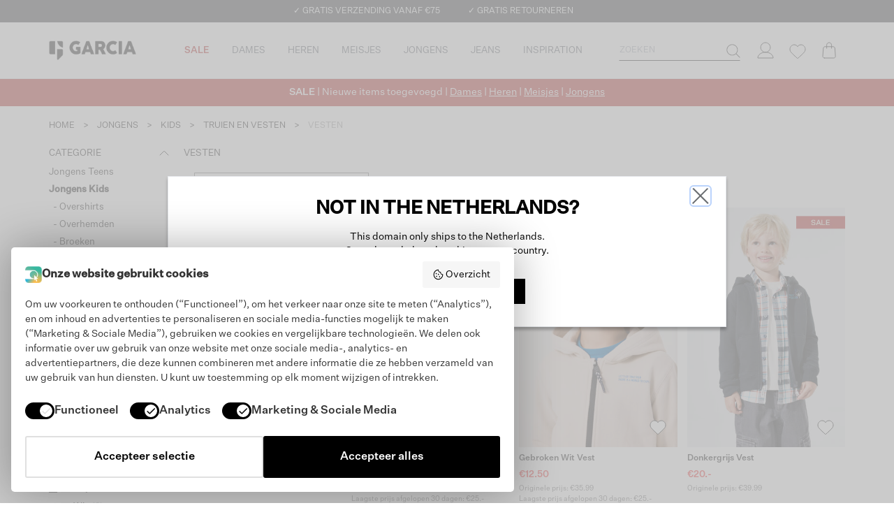

--- FILE ---
content_type: text/html; charset=utf-8
request_url: https://www.google.com/recaptcha/api2/anchor?ar=1&k=6LecmIMrAAAAACvL3JOgQvGBMBmEFOPC60tvAG5Y&co=aHR0cHM6Ly93d3cud2VhcmVnYXJjaWEubmw6NDQz&hl=nl&v=PoyoqOPhxBO7pBk68S4YbpHZ&size=invisible&anchor-ms=20000&execute-ms=30000&cb=juubn3irxrs0
body_size: 48877
content:
<!DOCTYPE HTML><html dir="ltr" lang="nl"><head><meta http-equiv="Content-Type" content="text/html; charset=UTF-8">
<meta http-equiv="X-UA-Compatible" content="IE=edge">
<title>reCAPTCHA</title>
<style type="text/css">
/* cyrillic-ext */
@font-face {
  font-family: 'Roboto';
  font-style: normal;
  font-weight: 400;
  font-stretch: 100%;
  src: url(//fonts.gstatic.com/s/roboto/v48/KFO7CnqEu92Fr1ME7kSn66aGLdTylUAMa3GUBHMdazTgWw.woff2) format('woff2');
  unicode-range: U+0460-052F, U+1C80-1C8A, U+20B4, U+2DE0-2DFF, U+A640-A69F, U+FE2E-FE2F;
}
/* cyrillic */
@font-face {
  font-family: 'Roboto';
  font-style: normal;
  font-weight: 400;
  font-stretch: 100%;
  src: url(//fonts.gstatic.com/s/roboto/v48/KFO7CnqEu92Fr1ME7kSn66aGLdTylUAMa3iUBHMdazTgWw.woff2) format('woff2');
  unicode-range: U+0301, U+0400-045F, U+0490-0491, U+04B0-04B1, U+2116;
}
/* greek-ext */
@font-face {
  font-family: 'Roboto';
  font-style: normal;
  font-weight: 400;
  font-stretch: 100%;
  src: url(//fonts.gstatic.com/s/roboto/v48/KFO7CnqEu92Fr1ME7kSn66aGLdTylUAMa3CUBHMdazTgWw.woff2) format('woff2');
  unicode-range: U+1F00-1FFF;
}
/* greek */
@font-face {
  font-family: 'Roboto';
  font-style: normal;
  font-weight: 400;
  font-stretch: 100%;
  src: url(//fonts.gstatic.com/s/roboto/v48/KFO7CnqEu92Fr1ME7kSn66aGLdTylUAMa3-UBHMdazTgWw.woff2) format('woff2');
  unicode-range: U+0370-0377, U+037A-037F, U+0384-038A, U+038C, U+038E-03A1, U+03A3-03FF;
}
/* math */
@font-face {
  font-family: 'Roboto';
  font-style: normal;
  font-weight: 400;
  font-stretch: 100%;
  src: url(//fonts.gstatic.com/s/roboto/v48/KFO7CnqEu92Fr1ME7kSn66aGLdTylUAMawCUBHMdazTgWw.woff2) format('woff2');
  unicode-range: U+0302-0303, U+0305, U+0307-0308, U+0310, U+0312, U+0315, U+031A, U+0326-0327, U+032C, U+032F-0330, U+0332-0333, U+0338, U+033A, U+0346, U+034D, U+0391-03A1, U+03A3-03A9, U+03B1-03C9, U+03D1, U+03D5-03D6, U+03F0-03F1, U+03F4-03F5, U+2016-2017, U+2034-2038, U+203C, U+2040, U+2043, U+2047, U+2050, U+2057, U+205F, U+2070-2071, U+2074-208E, U+2090-209C, U+20D0-20DC, U+20E1, U+20E5-20EF, U+2100-2112, U+2114-2115, U+2117-2121, U+2123-214F, U+2190, U+2192, U+2194-21AE, U+21B0-21E5, U+21F1-21F2, U+21F4-2211, U+2213-2214, U+2216-22FF, U+2308-230B, U+2310, U+2319, U+231C-2321, U+2336-237A, U+237C, U+2395, U+239B-23B7, U+23D0, U+23DC-23E1, U+2474-2475, U+25AF, U+25B3, U+25B7, U+25BD, U+25C1, U+25CA, U+25CC, U+25FB, U+266D-266F, U+27C0-27FF, U+2900-2AFF, U+2B0E-2B11, U+2B30-2B4C, U+2BFE, U+3030, U+FF5B, U+FF5D, U+1D400-1D7FF, U+1EE00-1EEFF;
}
/* symbols */
@font-face {
  font-family: 'Roboto';
  font-style: normal;
  font-weight: 400;
  font-stretch: 100%;
  src: url(//fonts.gstatic.com/s/roboto/v48/KFO7CnqEu92Fr1ME7kSn66aGLdTylUAMaxKUBHMdazTgWw.woff2) format('woff2');
  unicode-range: U+0001-000C, U+000E-001F, U+007F-009F, U+20DD-20E0, U+20E2-20E4, U+2150-218F, U+2190, U+2192, U+2194-2199, U+21AF, U+21E6-21F0, U+21F3, U+2218-2219, U+2299, U+22C4-22C6, U+2300-243F, U+2440-244A, U+2460-24FF, U+25A0-27BF, U+2800-28FF, U+2921-2922, U+2981, U+29BF, U+29EB, U+2B00-2BFF, U+4DC0-4DFF, U+FFF9-FFFB, U+10140-1018E, U+10190-1019C, U+101A0, U+101D0-101FD, U+102E0-102FB, U+10E60-10E7E, U+1D2C0-1D2D3, U+1D2E0-1D37F, U+1F000-1F0FF, U+1F100-1F1AD, U+1F1E6-1F1FF, U+1F30D-1F30F, U+1F315, U+1F31C, U+1F31E, U+1F320-1F32C, U+1F336, U+1F378, U+1F37D, U+1F382, U+1F393-1F39F, U+1F3A7-1F3A8, U+1F3AC-1F3AF, U+1F3C2, U+1F3C4-1F3C6, U+1F3CA-1F3CE, U+1F3D4-1F3E0, U+1F3ED, U+1F3F1-1F3F3, U+1F3F5-1F3F7, U+1F408, U+1F415, U+1F41F, U+1F426, U+1F43F, U+1F441-1F442, U+1F444, U+1F446-1F449, U+1F44C-1F44E, U+1F453, U+1F46A, U+1F47D, U+1F4A3, U+1F4B0, U+1F4B3, U+1F4B9, U+1F4BB, U+1F4BF, U+1F4C8-1F4CB, U+1F4D6, U+1F4DA, U+1F4DF, U+1F4E3-1F4E6, U+1F4EA-1F4ED, U+1F4F7, U+1F4F9-1F4FB, U+1F4FD-1F4FE, U+1F503, U+1F507-1F50B, U+1F50D, U+1F512-1F513, U+1F53E-1F54A, U+1F54F-1F5FA, U+1F610, U+1F650-1F67F, U+1F687, U+1F68D, U+1F691, U+1F694, U+1F698, U+1F6AD, U+1F6B2, U+1F6B9-1F6BA, U+1F6BC, U+1F6C6-1F6CF, U+1F6D3-1F6D7, U+1F6E0-1F6EA, U+1F6F0-1F6F3, U+1F6F7-1F6FC, U+1F700-1F7FF, U+1F800-1F80B, U+1F810-1F847, U+1F850-1F859, U+1F860-1F887, U+1F890-1F8AD, U+1F8B0-1F8BB, U+1F8C0-1F8C1, U+1F900-1F90B, U+1F93B, U+1F946, U+1F984, U+1F996, U+1F9E9, U+1FA00-1FA6F, U+1FA70-1FA7C, U+1FA80-1FA89, U+1FA8F-1FAC6, U+1FACE-1FADC, U+1FADF-1FAE9, U+1FAF0-1FAF8, U+1FB00-1FBFF;
}
/* vietnamese */
@font-face {
  font-family: 'Roboto';
  font-style: normal;
  font-weight: 400;
  font-stretch: 100%;
  src: url(//fonts.gstatic.com/s/roboto/v48/KFO7CnqEu92Fr1ME7kSn66aGLdTylUAMa3OUBHMdazTgWw.woff2) format('woff2');
  unicode-range: U+0102-0103, U+0110-0111, U+0128-0129, U+0168-0169, U+01A0-01A1, U+01AF-01B0, U+0300-0301, U+0303-0304, U+0308-0309, U+0323, U+0329, U+1EA0-1EF9, U+20AB;
}
/* latin-ext */
@font-face {
  font-family: 'Roboto';
  font-style: normal;
  font-weight: 400;
  font-stretch: 100%;
  src: url(//fonts.gstatic.com/s/roboto/v48/KFO7CnqEu92Fr1ME7kSn66aGLdTylUAMa3KUBHMdazTgWw.woff2) format('woff2');
  unicode-range: U+0100-02BA, U+02BD-02C5, U+02C7-02CC, U+02CE-02D7, U+02DD-02FF, U+0304, U+0308, U+0329, U+1D00-1DBF, U+1E00-1E9F, U+1EF2-1EFF, U+2020, U+20A0-20AB, U+20AD-20C0, U+2113, U+2C60-2C7F, U+A720-A7FF;
}
/* latin */
@font-face {
  font-family: 'Roboto';
  font-style: normal;
  font-weight: 400;
  font-stretch: 100%;
  src: url(//fonts.gstatic.com/s/roboto/v48/KFO7CnqEu92Fr1ME7kSn66aGLdTylUAMa3yUBHMdazQ.woff2) format('woff2');
  unicode-range: U+0000-00FF, U+0131, U+0152-0153, U+02BB-02BC, U+02C6, U+02DA, U+02DC, U+0304, U+0308, U+0329, U+2000-206F, U+20AC, U+2122, U+2191, U+2193, U+2212, U+2215, U+FEFF, U+FFFD;
}
/* cyrillic-ext */
@font-face {
  font-family: 'Roboto';
  font-style: normal;
  font-weight: 500;
  font-stretch: 100%;
  src: url(//fonts.gstatic.com/s/roboto/v48/KFO7CnqEu92Fr1ME7kSn66aGLdTylUAMa3GUBHMdazTgWw.woff2) format('woff2');
  unicode-range: U+0460-052F, U+1C80-1C8A, U+20B4, U+2DE0-2DFF, U+A640-A69F, U+FE2E-FE2F;
}
/* cyrillic */
@font-face {
  font-family: 'Roboto';
  font-style: normal;
  font-weight: 500;
  font-stretch: 100%;
  src: url(//fonts.gstatic.com/s/roboto/v48/KFO7CnqEu92Fr1ME7kSn66aGLdTylUAMa3iUBHMdazTgWw.woff2) format('woff2');
  unicode-range: U+0301, U+0400-045F, U+0490-0491, U+04B0-04B1, U+2116;
}
/* greek-ext */
@font-face {
  font-family: 'Roboto';
  font-style: normal;
  font-weight: 500;
  font-stretch: 100%;
  src: url(//fonts.gstatic.com/s/roboto/v48/KFO7CnqEu92Fr1ME7kSn66aGLdTylUAMa3CUBHMdazTgWw.woff2) format('woff2');
  unicode-range: U+1F00-1FFF;
}
/* greek */
@font-face {
  font-family: 'Roboto';
  font-style: normal;
  font-weight: 500;
  font-stretch: 100%;
  src: url(//fonts.gstatic.com/s/roboto/v48/KFO7CnqEu92Fr1ME7kSn66aGLdTylUAMa3-UBHMdazTgWw.woff2) format('woff2');
  unicode-range: U+0370-0377, U+037A-037F, U+0384-038A, U+038C, U+038E-03A1, U+03A3-03FF;
}
/* math */
@font-face {
  font-family: 'Roboto';
  font-style: normal;
  font-weight: 500;
  font-stretch: 100%;
  src: url(//fonts.gstatic.com/s/roboto/v48/KFO7CnqEu92Fr1ME7kSn66aGLdTylUAMawCUBHMdazTgWw.woff2) format('woff2');
  unicode-range: U+0302-0303, U+0305, U+0307-0308, U+0310, U+0312, U+0315, U+031A, U+0326-0327, U+032C, U+032F-0330, U+0332-0333, U+0338, U+033A, U+0346, U+034D, U+0391-03A1, U+03A3-03A9, U+03B1-03C9, U+03D1, U+03D5-03D6, U+03F0-03F1, U+03F4-03F5, U+2016-2017, U+2034-2038, U+203C, U+2040, U+2043, U+2047, U+2050, U+2057, U+205F, U+2070-2071, U+2074-208E, U+2090-209C, U+20D0-20DC, U+20E1, U+20E5-20EF, U+2100-2112, U+2114-2115, U+2117-2121, U+2123-214F, U+2190, U+2192, U+2194-21AE, U+21B0-21E5, U+21F1-21F2, U+21F4-2211, U+2213-2214, U+2216-22FF, U+2308-230B, U+2310, U+2319, U+231C-2321, U+2336-237A, U+237C, U+2395, U+239B-23B7, U+23D0, U+23DC-23E1, U+2474-2475, U+25AF, U+25B3, U+25B7, U+25BD, U+25C1, U+25CA, U+25CC, U+25FB, U+266D-266F, U+27C0-27FF, U+2900-2AFF, U+2B0E-2B11, U+2B30-2B4C, U+2BFE, U+3030, U+FF5B, U+FF5D, U+1D400-1D7FF, U+1EE00-1EEFF;
}
/* symbols */
@font-face {
  font-family: 'Roboto';
  font-style: normal;
  font-weight: 500;
  font-stretch: 100%;
  src: url(//fonts.gstatic.com/s/roboto/v48/KFO7CnqEu92Fr1ME7kSn66aGLdTylUAMaxKUBHMdazTgWw.woff2) format('woff2');
  unicode-range: U+0001-000C, U+000E-001F, U+007F-009F, U+20DD-20E0, U+20E2-20E4, U+2150-218F, U+2190, U+2192, U+2194-2199, U+21AF, U+21E6-21F0, U+21F3, U+2218-2219, U+2299, U+22C4-22C6, U+2300-243F, U+2440-244A, U+2460-24FF, U+25A0-27BF, U+2800-28FF, U+2921-2922, U+2981, U+29BF, U+29EB, U+2B00-2BFF, U+4DC0-4DFF, U+FFF9-FFFB, U+10140-1018E, U+10190-1019C, U+101A0, U+101D0-101FD, U+102E0-102FB, U+10E60-10E7E, U+1D2C0-1D2D3, U+1D2E0-1D37F, U+1F000-1F0FF, U+1F100-1F1AD, U+1F1E6-1F1FF, U+1F30D-1F30F, U+1F315, U+1F31C, U+1F31E, U+1F320-1F32C, U+1F336, U+1F378, U+1F37D, U+1F382, U+1F393-1F39F, U+1F3A7-1F3A8, U+1F3AC-1F3AF, U+1F3C2, U+1F3C4-1F3C6, U+1F3CA-1F3CE, U+1F3D4-1F3E0, U+1F3ED, U+1F3F1-1F3F3, U+1F3F5-1F3F7, U+1F408, U+1F415, U+1F41F, U+1F426, U+1F43F, U+1F441-1F442, U+1F444, U+1F446-1F449, U+1F44C-1F44E, U+1F453, U+1F46A, U+1F47D, U+1F4A3, U+1F4B0, U+1F4B3, U+1F4B9, U+1F4BB, U+1F4BF, U+1F4C8-1F4CB, U+1F4D6, U+1F4DA, U+1F4DF, U+1F4E3-1F4E6, U+1F4EA-1F4ED, U+1F4F7, U+1F4F9-1F4FB, U+1F4FD-1F4FE, U+1F503, U+1F507-1F50B, U+1F50D, U+1F512-1F513, U+1F53E-1F54A, U+1F54F-1F5FA, U+1F610, U+1F650-1F67F, U+1F687, U+1F68D, U+1F691, U+1F694, U+1F698, U+1F6AD, U+1F6B2, U+1F6B9-1F6BA, U+1F6BC, U+1F6C6-1F6CF, U+1F6D3-1F6D7, U+1F6E0-1F6EA, U+1F6F0-1F6F3, U+1F6F7-1F6FC, U+1F700-1F7FF, U+1F800-1F80B, U+1F810-1F847, U+1F850-1F859, U+1F860-1F887, U+1F890-1F8AD, U+1F8B0-1F8BB, U+1F8C0-1F8C1, U+1F900-1F90B, U+1F93B, U+1F946, U+1F984, U+1F996, U+1F9E9, U+1FA00-1FA6F, U+1FA70-1FA7C, U+1FA80-1FA89, U+1FA8F-1FAC6, U+1FACE-1FADC, U+1FADF-1FAE9, U+1FAF0-1FAF8, U+1FB00-1FBFF;
}
/* vietnamese */
@font-face {
  font-family: 'Roboto';
  font-style: normal;
  font-weight: 500;
  font-stretch: 100%;
  src: url(//fonts.gstatic.com/s/roboto/v48/KFO7CnqEu92Fr1ME7kSn66aGLdTylUAMa3OUBHMdazTgWw.woff2) format('woff2');
  unicode-range: U+0102-0103, U+0110-0111, U+0128-0129, U+0168-0169, U+01A0-01A1, U+01AF-01B0, U+0300-0301, U+0303-0304, U+0308-0309, U+0323, U+0329, U+1EA0-1EF9, U+20AB;
}
/* latin-ext */
@font-face {
  font-family: 'Roboto';
  font-style: normal;
  font-weight: 500;
  font-stretch: 100%;
  src: url(//fonts.gstatic.com/s/roboto/v48/KFO7CnqEu92Fr1ME7kSn66aGLdTylUAMa3KUBHMdazTgWw.woff2) format('woff2');
  unicode-range: U+0100-02BA, U+02BD-02C5, U+02C7-02CC, U+02CE-02D7, U+02DD-02FF, U+0304, U+0308, U+0329, U+1D00-1DBF, U+1E00-1E9F, U+1EF2-1EFF, U+2020, U+20A0-20AB, U+20AD-20C0, U+2113, U+2C60-2C7F, U+A720-A7FF;
}
/* latin */
@font-face {
  font-family: 'Roboto';
  font-style: normal;
  font-weight: 500;
  font-stretch: 100%;
  src: url(//fonts.gstatic.com/s/roboto/v48/KFO7CnqEu92Fr1ME7kSn66aGLdTylUAMa3yUBHMdazQ.woff2) format('woff2');
  unicode-range: U+0000-00FF, U+0131, U+0152-0153, U+02BB-02BC, U+02C6, U+02DA, U+02DC, U+0304, U+0308, U+0329, U+2000-206F, U+20AC, U+2122, U+2191, U+2193, U+2212, U+2215, U+FEFF, U+FFFD;
}
/* cyrillic-ext */
@font-face {
  font-family: 'Roboto';
  font-style: normal;
  font-weight: 900;
  font-stretch: 100%;
  src: url(//fonts.gstatic.com/s/roboto/v48/KFO7CnqEu92Fr1ME7kSn66aGLdTylUAMa3GUBHMdazTgWw.woff2) format('woff2');
  unicode-range: U+0460-052F, U+1C80-1C8A, U+20B4, U+2DE0-2DFF, U+A640-A69F, U+FE2E-FE2F;
}
/* cyrillic */
@font-face {
  font-family: 'Roboto';
  font-style: normal;
  font-weight: 900;
  font-stretch: 100%;
  src: url(//fonts.gstatic.com/s/roboto/v48/KFO7CnqEu92Fr1ME7kSn66aGLdTylUAMa3iUBHMdazTgWw.woff2) format('woff2');
  unicode-range: U+0301, U+0400-045F, U+0490-0491, U+04B0-04B1, U+2116;
}
/* greek-ext */
@font-face {
  font-family: 'Roboto';
  font-style: normal;
  font-weight: 900;
  font-stretch: 100%;
  src: url(//fonts.gstatic.com/s/roboto/v48/KFO7CnqEu92Fr1ME7kSn66aGLdTylUAMa3CUBHMdazTgWw.woff2) format('woff2');
  unicode-range: U+1F00-1FFF;
}
/* greek */
@font-face {
  font-family: 'Roboto';
  font-style: normal;
  font-weight: 900;
  font-stretch: 100%;
  src: url(//fonts.gstatic.com/s/roboto/v48/KFO7CnqEu92Fr1ME7kSn66aGLdTylUAMa3-UBHMdazTgWw.woff2) format('woff2');
  unicode-range: U+0370-0377, U+037A-037F, U+0384-038A, U+038C, U+038E-03A1, U+03A3-03FF;
}
/* math */
@font-face {
  font-family: 'Roboto';
  font-style: normal;
  font-weight: 900;
  font-stretch: 100%;
  src: url(//fonts.gstatic.com/s/roboto/v48/KFO7CnqEu92Fr1ME7kSn66aGLdTylUAMawCUBHMdazTgWw.woff2) format('woff2');
  unicode-range: U+0302-0303, U+0305, U+0307-0308, U+0310, U+0312, U+0315, U+031A, U+0326-0327, U+032C, U+032F-0330, U+0332-0333, U+0338, U+033A, U+0346, U+034D, U+0391-03A1, U+03A3-03A9, U+03B1-03C9, U+03D1, U+03D5-03D6, U+03F0-03F1, U+03F4-03F5, U+2016-2017, U+2034-2038, U+203C, U+2040, U+2043, U+2047, U+2050, U+2057, U+205F, U+2070-2071, U+2074-208E, U+2090-209C, U+20D0-20DC, U+20E1, U+20E5-20EF, U+2100-2112, U+2114-2115, U+2117-2121, U+2123-214F, U+2190, U+2192, U+2194-21AE, U+21B0-21E5, U+21F1-21F2, U+21F4-2211, U+2213-2214, U+2216-22FF, U+2308-230B, U+2310, U+2319, U+231C-2321, U+2336-237A, U+237C, U+2395, U+239B-23B7, U+23D0, U+23DC-23E1, U+2474-2475, U+25AF, U+25B3, U+25B7, U+25BD, U+25C1, U+25CA, U+25CC, U+25FB, U+266D-266F, U+27C0-27FF, U+2900-2AFF, U+2B0E-2B11, U+2B30-2B4C, U+2BFE, U+3030, U+FF5B, U+FF5D, U+1D400-1D7FF, U+1EE00-1EEFF;
}
/* symbols */
@font-face {
  font-family: 'Roboto';
  font-style: normal;
  font-weight: 900;
  font-stretch: 100%;
  src: url(//fonts.gstatic.com/s/roboto/v48/KFO7CnqEu92Fr1ME7kSn66aGLdTylUAMaxKUBHMdazTgWw.woff2) format('woff2');
  unicode-range: U+0001-000C, U+000E-001F, U+007F-009F, U+20DD-20E0, U+20E2-20E4, U+2150-218F, U+2190, U+2192, U+2194-2199, U+21AF, U+21E6-21F0, U+21F3, U+2218-2219, U+2299, U+22C4-22C6, U+2300-243F, U+2440-244A, U+2460-24FF, U+25A0-27BF, U+2800-28FF, U+2921-2922, U+2981, U+29BF, U+29EB, U+2B00-2BFF, U+4DC0-4DFF, U+FFF9-FFFB, U+10140-1018E, U+10190-1019C, U+101A0, U+101D0-101FD, U+102E0-102FB, U+10E60-10E7E, U+1D2C0-1D2D3, U+1D2E0-1D37F, U+1F000-1F0FF, U+1F100-1F1AD, U+1F1E6-1F1FF, U+1F30D-1F30F, U+1F315, U+1F31C, U+1F31E, U+1F320-1F32C, U+1F336, U+1F378, U+1F37D, U+1F382, U+1F393-1F39F, U+1F3A7-1F3A8, U+1F3AC-1F3AF, U+1F3C2, U+1F3C4-1F3C6, U+1F3CA-1F3CE, U+1F3D4-1F3E0, U+1F3ED, U+1F3F1-1F3F3, U+1F3F5-1F3F7, U+1F408, U+1F415, U+1F41F, U+1F426, U+1F43F, U+1F441-1F442, U+1F444, U+1F446-1F449, U+1F44C-1F44E, U+1F453, U+1F46A, U+1F47D, U+1F4A3, U+1F4B0, U+1F4B3, U+1F4B9, U+1F4BB, U+1F4BF, U+1F4C8-1F4CB, U+1F4D6, U+1F4DA, U+1F4DF, U+1F4E3-1F4E6, U+1F4EA-1F4ED, U+1F4F7, U+1F4F9-1F4FB, U+1F4FD-1F4FE, U+1F503, U+1F507-1F50B, U+1F50D, U+1F512-1F513, U+1F53E-1F54A, U+1F54F-1F5FA, U+1F610, U+1F650-1F67F, U+1F687, U+1F68D, U+1F691, U+1F694, U+1F698, U+1F6AD, U+1F6B2, U+1F6B9-1F6BA, U+1F6BC, U+1F6C6-1F6CF, U+1F6D3-1F6D7, U+1F6E0-1F6EA, U+1F6F0-1F6F3, U+1F6F7-1F6FC, U+1F700-1F7FF, U+1F800-1F80B, U+1F810-1F847, U+1F850-1F859, U+1F860-1F887, U+1F890-1F8AD, U+1F8B0-1F8BB, U+1F8C0-1F8C1, U+1F900-1F90B, U+1F93B, U+1F946, U+1F984, U+1F996, U+1F9E9, U+1FA00-1FA6F, U+1FA70-1FA7C, U+1FA80-1FA89, U+1FA8F-1FAC6, U+1FACE-1FADC, U+1FADF-1FAE9, U+1FAF0-1FAF8, U+1FB00-1FBFF;
}
/* vietnamese */
@font-face {
  font-family: 'Roboto';
  font-style: normal;
  font-weight: 900;
  font-stretch: 100%;
  src: url(//fonts.gstatic.com/s/roboto/v48/KFO7CnqEu92Fr1ME7kSn66aGLdTylUAMa3OUBHMdazTgWw.woff2) format('woff2');
  unicode-range: U+0102-0103, U+0110-0111, U+0128-0129, U+0168-0169, U+01A0-01A1, U+01AF-01B0, U+0300-0301, U+0303-0304, U+0308-0309, U+0323, U+0329, U+1EA0-1EF9, U+20AB;
}
/* latin-ext */
@font-face {
  font-family: 'Roboto';
  font-style: normal;
  font-weight: 900;
  font-stretch: 100%;
  src: url(//fonts.gstatic.com/s/roboto/v48/KFO7CnqEu92Fr1ME7kSn66aGLdTylUAMa3KUBHMdazTgWw.woff2) format('woff2');
  unicode-range: U+0100-02BA, U+02BD-02C5, U+02C7-02CC, U+02CE-02D7, U+02DD-02FF, U+0304, U+0308, U+0329, U+1D00-1DBF, U+1E00-1E9F, U+1EF2-1EFF, U+2020, U+20A0-20AB, U+20AD-20C0, U+2113, U+2C60-2C7F, U+A720-A7FF;
}
/* latin */
@font-face {
  font-family: 'Roboto';
  font-style: normal;
  font-weight: 900;
  font-stretch: 100%;
  src: url(//fonts.gstatic.com/s/roboto/v48/KFO7CnqEu92Fr1ME7kSn66aGLdTylUAMa3yUBHMdazQ.woff2) format('woff2');
  unicode-range: U+0000-00FF, U+0131, U+0152-0153, U+02BB-02BC, U+02C6, U+02DA, U+02DC, U+0304, U+0308, U+0329, U+2000-206F, U+20AC, U+2122, U+2191, U+2193, U+2212, U+2215, U+FEFF, U+FFFD;
}

</style>
<link rel="stylesheet" type="text/css" href="https://www.gstatic.com/recaptcha/releases/PoyoqOPhxBO7pBk68S4YbpHZ/styles__ltr.css">
<script nonce="f3zg1jV7F5cw6zgtYV92Vg" type="text/javascript">window['__recaptcha_api'] = 'https://www.google.com/recaptcha/api2/';</script>
<script type="text/javascript" src="https://www.gstatic.com/recaptcha/releases/PoyoqOPhxBO7pBk68S4YbpHZ/recaptcha__nl.js" nonce="f3zg1jV7F5cw6zgtYV92Vg">
      
    </script></head>
<body><div id="rc-anchor-alert" class="rc-anchor-alert"></div>
<input type="hidden" id="recaptcha-token" value="[base64]">
<script type="text/javascript" nonce="f3zg1jV7F5cw6zgtYV92Vg">
      recaptcha.anchor.Main.init("[\x22ainput\x22,[\x22bgdata\x22,\x22\x22,\[base64]/[base64]/[base64]/ZyhXLGgpOnEoW04sMjEsbF0sVywwKSxoKSxmYWxzZSxmYWxzZSl9Y2F0Y2goayl7RygzNTgsVyk/[base64]/[base64]/[base64]/[base64]/[base64]/[base64]/[base64]/bmV3IEJbT10oRFswXSk6dz09Mj9uZXcgQltPXShEWzBdLERbMV0pOnc9PTM/bmV3IEJbT10oRFswXSxEWzFdLERbMl0pOnc9PTQ/[base64]/[base64]/[base64]/[base64]/[base64]\\u003d\x22,\[base64]\\u003d\x22,\x22w4QCw5wNwoBzwpYoOlZSAE91TsKvw5PDkMKtc17ClH7ChcOBw59swrHCqcK9NRHCgkRPc8OiGcOYCAbDiDojMcOHMhrCkUnDp1wlwoJ6cG/[base64]/w5AiE1vCkVV6w5Juw7p9w7ESwr7CicOSCmjCukLDjDjDsxjDr8Ktwp/CsMO4b8KLXsOqTlFGw6xHw6XCrEnDtMKbL8OQw49Bw6jDrClWEhDDogPClw9EwqnDpB8SAxHDkcK2SDdhw6lSbMKtMX7ClRBfbcOkw7t6wpHDnsK3QEzDssKBwrlGKcOpeUDDmjY3wr5+w7B0FU4swpzDgcOYw7gVPUBLPT/Ch8KiNcKvYsOQw5BxFQoxwpY/w5vCuF8Mw4vCsMKiCsO5J8KSEMKrfkTCu0ZMR1LDg8KOwqlKMcOBw7TDiMKTP2nCtwvDi8OeL8KNw5cRwr/CgcObwpvDvsK8R8OFw4nClV8DcMO+wo/Ch8O2HkvDiGkJTMOeB0FCw5TDrMOiBEbDhFolS8OZwo1TeF5DYBzDs8KbwrZBYMOCC2fCkwrDn8KJw6Niwoo0wrrDjlLDsW4bwpHCrsKTwohLFsKsfsKyBQjCgsOKJHQ2wrdSAng/Vm7CqMOmwrEHQFhAMcKGwpvClHPDtcKCw7lfw7tuwrDDqsKgJF0Vc8OJPDTCimDDhsOww4deLl/CnsKxU0/DiMOyw7oxw4R9wp96JW3DqsOtGcKNQ8KcVXpDwpTDhFhjDzvCo0hACcKcFzRYwpXCtsKRNXPDl8K+FsKLw53ClsOoG8OnwokQwq/Dr8KdA8OOw47CssK9E8KlAXDCniXCuTgwT8Kdw57DucOgw416w54ED8K/w7Z9GhrDqhpgH8OfG8K/eUIIw4RDRMO2fMKRwozCicK4wrh1ch3Ck8OJwrjCoj3DiCnDl8OLT8KiwoLDpXnDkUPDg2TCglARw6wNasOSw6LCtsOYw6o8wpnDnsOOTxZSw4tTa8OBU0ZDwqcJwrrDonpzTk/[base64]/DryrCmxovPERnwqTCnVbCgsKLTcK7wptZJsKqH8O4wrHCuG9HZmQBNMOmw7hewqE9wr5lw6nDsibClsO/w4U9w5bCu2g2w5AmK8OTBBrClMKFw6nDsTvDhsKNwo3CkTpRw59KwpEVwp9bw45ZLsOZD3bConDCksO8FknCqcKfwozCiMONPhJ8w7bDgyhKXBPDlnrDrAwTwrFfwr7DocOYPxtrwrIvRMKrNBvDt0ZYe8KkwojCkSbCusKMwqEzbz/[base64]/[base64]/CsR5LU3PDjW/DicOXwphTwpXCmwvCtcO7w7rCh8Ote3xowqXCqcOiYsOqw4fDgwnCvVjCvMKow7/DncK4HWLDq0HCm2rDjMK9WMO1JERgWVMIwq/ChTlcw6zDkMOIeMOzw6rDnU9uw4hxbMKlwoYsPhRgJyzCqVDCm0QpbMONw6Zmb8OywoMgdA3Cv01Sw6LDisKGGsKHfcOTCcOUwp/[base64]/LsObMjHCtcKEwohneRXCql7Cr3TCiyTDrnQAw7Faw7PCgVHCjy95TMOwfiojw4TCpsKaYFHDnBzCnMOSw7ItwpoMwrAuWAjChhjCtsKew6BQwqQkZ1csw5VYEcO8SsOtX8ODw7Myw4LDgnINwpLDm8O2Gy/[base64]/DmwPDjG5Zw7jCs8OPwrPCl8OaHcObXRkGwqlmw7ASZcKTw4ZrPQxLw7JeZVYlNsOSw6nClMKyb8Ouwr3CsQHDnhDDoyvCsgUTXsKMw6BgwpwCw7Qewp1awozClRvDpFFfPStPbSrDuMKdR8OQSlnCv8O9w5hHfjc/EsKgwrcFIicpwq0yZsKZw5whFz3Co2jCrMKHw5tsTsKJGMOUwofCksKuwogVNMOcdcOBY8KWw7khQMO+HAcGOMKaKB7Dp8OQw6xBNcOlJCrDv8KhwofDocKvwrpicGxCDhshwrDDoHsfwqlCOUXDu3/DncKUMsOfw7HDmgVaUVzCjmHCl3zDrMOPJsK6w7vDuRzDqSHDosOyTV09WsOUKMKmcng6CDxKwqnConBVw5TCvcKwwrwVw7rCrcKMw7QVNVc3AcOww5nDoDhMAcOXZTF8IhoBw48NJcKow7LDtB9gBEVwPMO/wq0Rw5tGwo7CmcObw4MATcKHWMOSAnLDrsOLw5kiUcK+JjVRZcOZCCTDpzlNw4IKJcKuLsO9wo8JVTYPUsKlJBXClDFhRgjCuVnCsSRDDMO7wr/CncOPdmZNwq85wqVkw4R5YjA7woMxw5fCvgzChMKJGk5yP8O/Ix4OwoQ6YVE/C2I9bhkJNsKSTsOERMOSGwvCllTDtnlrwrANbB8Bwp3DlMKzw7/Dv8KzWnbDlD1gwop5w55gDcKdcHHDnlILRsOqBMOZw5LDgcKCcllkJMORFE17wpfCkgcoaUhfPkZmTxQSa8K/XMKwwoAwEMO1CsOfOsKtXsO2DsOhA8KhMMO4w4sJwpo7R8O1w55IVAwYKVd5PMOHRg5UK3t6woDDi8ODw798w5JAw5A+w41Xbg1ZXz/DiMK/w4AGXWjDuMKsQ8Ksw4LDrcO4EMKQHDPDqmvCjAcCwqnCoMO5eHfCqsOcQsKywoYzw4jDlh0Pw7N+cnlOwobDlWLCu8OrOsO0w63Dm8OrwrfCqzHDh8KzEsOSwos1wrfDpMOJw47DnsKCbcK5UUVfSMOzATDDrz7Dk8KOH8OywqXDuMOMPws1wrLDmMOhw7Edwr3CgT/Dm8ORw5XDv8KXw6nCscObw5AsIiVFDyzDsWF3w7cuwpIGL1JHNFHDlMOfw7bCk3zCq8OqEwzCnxTCjcKyN8KuJWzCisOLLMOdwqBGBgJ/PsKZwpQvwqTCtmYrwoHCpsOlasK1wqUDwp4HYMOLVDTCq8KpfMKIIAIyw4/CgcKvdMKLwq0Mw5krVBYCw4rDqgldNMKqB8K0aEEqw5s1w4rCn8O/L8KowoUfJMK0L8OfHxZgw5zCjMOBB8OaHcKWfsO5d8O+WMKuIlQJFsKBwocnwqrDnMKUw4cUEEbDtsKJw7XCsi0JDRcwwqDCpUgRw6XDjXLDuMKBwp0/[base64]/ChiltCcODwrYca8Kyw6U0Xw1Wwr1dw5LDr3RFfsK6w6DDuMOqdMKPw7RhwqNLwq9iw51RKT5XwrTCq8OzcCrCgBYCXMOYPMOKGMO6w5oOOhzDrMOtw6jDrMKmw7rClRjCtxPDrVrDpyvChjnCh8KXwqXDo33Cv3lJNsKNwrjDpjDClWvDg38uw6gQwp/DpsKtw4fDsSQGUcOqw7zDscKFf8OJwqnDqsKRw6/CtyZKw5Jpw7powr1ywonCtBVAw5ZsGXTDnsOcMR3DukrCucO/GMOCw617w5waAcOGwqrDtsOvKXTCmDdpHgjDqj57wqQww6rDnmw9LiDCm0obDMKkQ05Ew7V1GhxewrHDlsKsLkdAwqZIwotiw5cvfcOLC8Ocw4TCrsKswpjCg8O/[base64]/DsXQsOStyOMKIwoDCqGLCjQMywqrDmUEKR0IZBMO+SnvCpcK2wqTDsMKjTHTDpT9GLMKywo0NVHDCpcOxwohxDRJtSMOTw77Cmg7DjcOwwqM0RjfDnG5Qw61wwpQfA8OlCAzDsBjDnMKjwqMlw6JUGVbDmcKeYHLDmcOMw7jCmMKkSHZoL8Oew7PDuztSK0MzwoJJJE/DqSzCmj9yDsK4w5cEwqTClijDpAfComTDsBfDjy3Dh8OgZMOJTn0twooVQRVWw48qw4MAAcKWKAwubnkoBTJVwq/[base64]/Twh9K8KMGMKZwrkkKwTDjwvDgsKPa0cqEMKeRmxew6s1w7vDv8OIw6TCv8KFIsKHVsOEcWnCmsKjNcKSwqnCpsOxBMOzwpvCmljDolLDggHDrC1pJcKyRsO0eD/[base64]/DqWdnL8OFwpB0HyLCsy5Nw7FNw6LCmsOOwpNhcFPClQPCpXgJw4bDrg4nwqfDjXRZwo/Cn2lRw4bCpAMhwrUvw7NUwr4Zw71pw6x7DcK1wqjDh2nCs8OjecKkUMKAwr7CrR1mSwEIXcKBw6jCtsOYRsKiw6BgwoIxJQxIwqrClUI6w5vDj19bw5jCm1t1w4Q1w7LDuyYjwpUew4/CmsKcVlzCix5NScOgT8KZwqXCvMOVTBkJa8Kjw5rChAvDs8K4w6/[base64]/DpsKcw5/CrcOdw57Dv8KXfkBswpHCtS5iCifDicOiJsO5w7nDucOywrxIw6DDs8KywoXDnMKLDH/Dngxhw7DDtCXClkTDsMOKw5MsQcKkUsKWClfCnQoQw6/ChsOswqdkw4DDk8KQwr3Dv0EPM8ONwrzCicKVw7ZuQcK2RVfDlcOmB3/CiMK7U8KwcWFSYnBfw5ZveWdBRsOmJMKTw6DCqcKXw7YmTMKzYcKlDnh3K8KRw7TDmXDDiVLCjnvDs0dyQcOXfsOIw48Ew4sNwpY2Jz/DgcO9fwXDhcO3bcO/[base64]/USpvAsKSw6nDsw0swq95w7s5I0vDlV3ChcKYL8K7w4TDrMOZwpXDucO/MRPCmsKqShLCocKzwqpewqjDo8K6woBQd8O0w4dkwqcswp/DsG4gw6FsSsKywp4bIMKcw7bCo8OfwoUHwoDDrMKUVsK0w6kLwqjCuyVeO8O1wpVrw6vCpHzDkFfDgRhPwrN3dS7CnCrDqxoyw6bDgMOTNSl9w6pnJ3bChcOJw6rCvgfDqBXDiR/CkMOHwophw7BLw73ChCbCq8K0JcKFw5MLO2tKw6RIwqZIZ3xtT8K6w4pSwo7DrA0Twr7CoT3CkHjCkjJWwqXDu8Onw7/CihBhwpJmw40yDMKHwofDkMOswrzCosO/UF8Gw6DCmcKqXiTDv8Oyw4wKw7jDi8KUw5cWTUjDk8OSZw/CocKrwoBRXy17w5NgBcO/w5DCt8OTX1srwp8cecO6wqReBiVGw79ncFXDt8KpeBbDi2wwe8OSwrfCrsONw4jDpsOmwr5Ew5fDlcKvwqtPw5XDjMORwqvCk8OUcjERw73CiMO7w6vDhx8fIh59w5/DnsKLP3/DsiDDm8O2TknCoMOdbMOGwqbDt8OXw6HCm8KWwoUgwpcDwqt6wp3DgwrCtEvDrGnCrcKmw5zDjHMhwqZcYcKjD8K6IMOewqHCssKcccKDwo90FHF5esKiMsOOwq4KwrtCTcKNwr4GenVsw4pTdsK7wrM+w7fDgG1CXjbDlcOpwofClsOcAm7ChcOww4omwr89w7x/[base64]/DqCRzwozCmFTCv8OWGno0w7/DlcK/E1DCjMKBw7s4B0/Do37CpcKkwqzClRoJwobCnCfCjsOnw7sxwpgBw5HDkBANFsK/w77CjDsoCcOZNsKkfCzCnMKOeTLCk8Kbw7Y1woJTIh/ChsK8wogHSMO9wo4vZsOBZcOkN8O1M3EBw4kbwoAZw5PDlX/CqgnCsMOawr3Cl8KTDMKNw6HClB/DusOGf8O9D209JX8REMKuw57ChDggwqLCnVvCjyHCuilJwr3DscKww6FAMlUTwpPCnEPCiMOQLUIowrZhYcKUwqQUwqx4woXDkkvDgRFEw5Mdw6QIwpDDncKVwp/Dt8KBw4IfG8K0w6nCowzDjMOkR33ClGHCrMOsERrCiMO2T1HCucOZwpIfMSIQwo/DqW01XcO2SMOfwoPCphzCl8K/acORwpLDmAJABwfCqRbDp8KHw6tXwqfCjMOswo3DsT7Du8K+w7HCny8DwqbClzDDi8K3IwguBgTDs8OJdD3DvMKrwrM1w5XCulkNw4hcw4/[base64]/CkloBV3LDlFAVwpTDm0DDtDbCvcKgAkBewpXCqT7CkQrDg8KNwqrCrsOHw5kwwqp6JWHDtGNbwqXDv8K1CMOTwp/CnsO8wodKL8KaG8Ogwoocw5w5dxYrBjnDt8OCw5vDkynClCDDnE7DlmAMDkNeQxrCtcK5SU4hw7fCgsO/wr1hKcOowr10FivCu0wnw5nCgcOXw7/DgAoHPDHDk1F3woRQasOowqHDkAnDkMO2wrINwpQ+wrw0w7QRw6jCocOxw7vDvcOaLcOxwpQSw4nCh30bLsOlEMKvw4XDqsK/[base64]/DhMOxTMOcRiDDvcKgw51bw7o8w63DsV7Dhxdsw4gKdSvCjj1TBsOewqfCogsXwq7DjcO/bm1xw6DCncO2wpjDo8KfT0FQwpUXw5vCsiQUEzDChgfDp8KWwrjCmkVwI8KsFMOXwrDDjnHCrX3CpMKpA3sEw7FpDm7DgsOqU8Ojw6rCsUvCmcKnw7AAY0Zow6TCiMO+w7MXw4HDuEPDqA/Dm2sbw4PDg8KiwozDpcKyw67Cmy4swqsTRcKWMGbCj2XCuUY/[base64]/wodwwrjCj3lMwrXCugvDp8K5w6xew4jDlMOswpsqWcOeHcOVwoLDocKtwodAeVsUw7l2w6TChCTCp3ohXz4GEn7CvMONc8K1wqJjKcOBU8KWZylMdcOWBTcgwqBJw7UQOsK3f8K6wozCu3vCmisDR8KjwqPDm0AZRMK2JMOOWEEnw6/[base64]/DiMOgwpTDmMO+wqLDh8KLwpbDnxANwoTDlHvCncK4wqkVHCrDgsOAw4DDuMKfwoYYwrnDgR51W0DDvEjCokgrMU3CphxbwqjCmAwPP8OmAXluQcKPwpzDuMOaw4fDqnobd8KUMMKwG8O6w5M8L8KDI8KPwqXDkV/Dt8OTwo19wpbCqjgtFlHCocOqwqpSMlwnw6lfw7IqTMKZwobCjGoIw48HHAvDqMKOw6xBw7vDtsOHW8OlaxVBIgtYT8OIwq/CqMK2XzJJw407w7TDhcOCw5AVw7bDmj8Ow5HCuR3CrXvCucKEwoUhwrjCm8Onwp8Zw4nDv8KWw7jDv8OWF8OoEUjDmGYPwoPCsMKwwoE/wr7DqsODw5I3BTLDj8Oww5IFwoN/[base64]/DtRnCv8OYw7rClWLDg0zCl8OSJ8KYw5pidhtSwqoVDh4Rw5PCnsKTw7jDo8KtwrbDuMKpwph7W8O/w4LCqcO7w4E/SjbDoXk4O0Y1w54qw4NIwq3Cv3jDnXoHMi7DhsObf1bCiTHDhcK6DV/Cv8OFw67Do8KMO0FsBFdtLMK3w4gMIxHCpVRrw6XDvh9Yw6UnwrbDlMOaGMKkw63Dm8KUX1XCiMO+WsKLwplmw7XDucKkTHbDpX4Xw67Ds2Y7E8K5Z09Mw4jCtcO8w4LDscKjAm/CvhADKsO6A8KLN8KFw7I6WCrDrsKJw6vDgsK4wpvClMOSw6gBF8O9wo7Dl8OrPCHCvsKWYcO9w4dXwr7CusKnwoR3bMOxbsKBwpoCwrfChMKEbHbDsMKTw6XDv1MnwqseX8KYwpFDeizDr8K6GFxHw6jCk35Cwq/CqE7Cs0rDjgDCsHpWwqXDqsOfwprClsOZw7glecOQO8KMacKnSFfCvsKldC9dw5DChldnwphAfR0GY25Rw4rDlcO0wqTCocOowp1uw5g9WxMJw5xoWRvCscO6w7LDnMKDwqXDjwTDt1kjw57CosKOAMOGYQbCoVTDnW/CvsK3X1w2SmzChnbDr8KowpFGST0rw5nDgyISX1rCtiPDgA0NCw7CisK8DsKzRghrw5JqEMKRw7Q0SFkubMOBw6/CiMKcIjFWw5/DmsKnCVAFUcOqCcOPVBzCkHZxwrLDlsKLwpMcLxPDrsKzDcKmJlfCkQrDp8KyVzBhKBzCvcKVwrkqwpg/Y8KMV8OLw7jCncOuUxtIwr5gKMOCHcK/w6DCp2RmGcKYwrFWNwQpMcOfwpjComrDtcOLw6TDocKsw7nCoMKCD8OAWz8vY0/DvMKDw5gUPsO/wrPDljzCu8OMwpjCrMKIw7PCq8Ogw4/[base64]/Dl8ObwoTDnEJPeMO8w4LCqsK4fMOhHMOLYRYSw5Jyw4bCqcKWw4bDh8O2B8KywrtKwqMUScOLw4fDlnlFP8OHIMODwrtYJ07DtmvCvl/[base64]/[base64]/DsMOEwq5PPMKcbcKwwqFybcOQasKSw68+w4l8wrHDjMK7wq/ClC3DlMKmw5JvBMKOPsKZbMKrZk/DoMOwYiFPdC8nw4F0wrnDhsO6woMSw5/[base64]/wodcwrXDisKLw7XCjj9BwpjDmcOgA8KywrPDvsKBVE3CvWbDmsKYwr/DiMK0a8O7HwbChcO+w5zChynDhsO5M03Do8Klaltlw6QUw6XClGbDnUjCjcKrw7I0WlrCqQ7CrsK4fMOYfcOTY8OlYhbDt3RPwrZ/YcKfEQBRIRFLw5LDgcKDCEfCnMK/[base64]/w6xGbF/Cr8K6DBEkwoE7ey0ZFmRqw5bCssOHwr59wofCucO+HMODXcK/KSvDs8KII8OAEsOKw7B8fgPCi8OgFsO5LcK3wrBlMSo8wp/DtVMhO8OqwrTDisKnw411w6fCvBp8DxBULsKqAMKgw7w3wrMhecKuTnJvwqHCsFTDqFvCisK/[base64]/[base64]/w4/ChWPDvBTCn8OhSjrCkMKIUMOtwqzCpQzDjMKCw6xUcMK7w6QyDcOGVcO/wqwOIcKgw5bDlcKhYDvCpy3Dnlk2woszdk59MyzCqk7Cg8KyWDkUw6RPwqBxw7bCvMKYw5gFG8Kjw7t5wqA5wpbCvxXDvkLCscKzwqbDqlLCgsOnw4rCpi/CkMOqScKgbwvCmi/Cl3zDqsOTCmNEwpbDvMOrw6tFdFNAwozCqHrDnsKYYyHCgMODw4jCnsKUwrXCnMKDwogSwoPCgGbCggXCjXzDssK8GBTDi8KpFMKhE8KiEVI2w77Cj3PCg1ETw43DkcO+wr1obsKkfgUsCsKQw7NtwqHChMO8QcKSJAgmwpHCqifCrUwqImTDmcOkwoo8w5ZwwqLDn3/[base64]/CpxrCjCXCqcKFwrI8w513wowGOMKtUcOVwrg8B2NOPlDDhgkrRsOww5FuwovCr8K6C8K9wqrDhMOWw4nCjMKofMKhwoIND8KYwqvDucO2w6HDusK6wqkWEMOda8O0wpfClsONw5cZw4/Du8O1fE8kDhlAwrdATGUgw60aw7YRH3bCm8Krw4FvwotHSz/Ch8KDFCXCqycuwrPCqcKkdQrDgyoJwq7Dv8KEw6PDnMKRw44pwoZXOG4kAcODw5/Dpz/CkGtrfSPDo8OreMOFwpXDn8Kzw4nCqcKEw4zCpDJywqljK8K1YMObw5/ChkAbwowiVMO1GMOFw43DjsOlwo1FIsKowo8KfsKWcwxcwpDCrMOhwoTDjw8/UVpGTMKkwqzCvT8Yw5MyV8O0wodVRcKHw5vDlEpqwrs3woJ9woYgwrPCjGPCgsK7HR3CgRzDrMOTMxzCksK7ZAbCvcOdVUYUw7PCpX/Ds8O6BsKAZTfDocOUw6rDoMKzw5/DmFoaLkt2SMK8NWZWwqI9SsOIwoBCI11Nw77CjRknJjh7w5LDgcOiG8O/[base64]/DtgU8w7BVGxsIw47Dh8KTw4/DmsOEXXzCoEPCssKAaio3PFvDicKif8KESUpCAigMDWPDmMObN30vMEVvwpfDpSbDpMKmw5dFw4DCpEY4wqtOwo11aS7DrMOkPcOrwq/ChMKgbcOLecORGkxMPis0LjFMwrHCpzXCoFsvMAjDtMK6YXHCosOaR0vCjlwRdsKnFSnCg8ONw7nCrHgXJMKkacOAw54Nw7bCoMKfeB0Tw6XDoMOww7Zwch/Cv8OzwoxNwpPDncOfKMODDjxWwp3DpsKPwrRvw4XClA7ChU9UX8O2w7cMPkUMJsKhYsONwpfDksKPw47DpMKTw4o3w4bCp8OCR8OmAsO1MRTCssOgw75bwqMpwrglbzvCoR/CrCxUL8OiDivDjsKGH8OEWWbCs8KeF8OFXQfDuMOEQF3DqwHDr8K/TMKUPGzDnMKiZjAjVncib8OMAngfw6wMBsKCw55Hw4PDgH0Swr3CqMKNw5/Dq8K/H8KrXh8WYDwqcRvDhsOgFnRWAMKdSVrDvsKKw7DCtXIDw63DisKrbA1dwpdFCsK6Q8K3eC/CocKqwqgfLmfDvsKUKMKAw5dgwpfDvA3DpkDDnhIMw6YZwpjCicOQwo5NBk/DusO6wpbDgDJ9w4HDpcKxGcOcw4DDuxHDjsK6wp/CrcKmw7zDvMOdwrTClEjDksOsw6pLZztswrPCusOIwrDDlAs2CGnCg3pOYcK+M8Oow7DDqcKjwot3w7VQF8OWW3DDiwvDp07CpsKgOsOow5xBG8OPecONwpbCmsOlHsOwZcKpw5PCoVsFDcK0agLCgEXDtljDiEMswowIDUnDtMKzwo/Du8KWe8KnLsKFSsKhSMK6HF15w4YAV1d5wo3CrMOICxXDlcKlIMOHwqIEwp8LdcO5wrbDqMK5BsOFMj7DkcKJJT9QRWfDuUsOw50/wqPDjsK+b8KBLsKXwqVWwrAzJlEKMi7DocOvwrnDgcK4Z2IZV8OmXB5Rw4wvAGVnPcOiasOyDSDCgz/CjCdGwrLCu2rDkRrCgmNzwplyQio+JcKiVcKwFxtDPBtTHMK1wp7Dp2/[base64]/DlSTDpHLCsMOLLzHCvcK2acOza8KQcMKwVQ/DnsOIw5Emw4XDmzJxBQPDhsKqw5A2DsKFTGfCkwTDiHwxwpQgTy4Twrc3Y8KWLHrCqFLCvMOmw7FQwpQ2w6PCvFLDtMKvwp5AwqZNwrZCwqYuTxXCn8Kgwps4BsK8H8OpwoRcbi52LQIYAMKDwqA/w4XDmUwhwrrDjhgGfcK/[base64]/DpcOXw7nDkSPCniLDmEDCocKuEh1pSMKPSz5cwpAWwr/CtcK/YcOAacKpHnxIwqTCqSoqPcKVwofChcKtIMOKw4nDjcOyGkNffMKFBcKHwrjDoGzDocO0LFzCosOgFnjDoMOLWRIKwppEwq0NwpjClQnDgcO+w5MrIsOIFsObEcKSQcO1b8ObZ8OmMMKTwqoCwqIEwoISwqIHQ8KZXU/Cs8KATAMhTzF+G8OrRcKnHcKjwr9ORCjCnH7CtGXDtcOJw7ddYTzDnMKrw6XCvMOnwrPCncO1w7lzcMOBJhwqwrDCkcOKaRDCq3dHQMKEAE/DmsK/wohNF8KEwrl/w6PCh8O8Hzxuw53Du8KLZ0wZw6rClzfDjnPCssOVVcOoYC9Mw7TCuALDpj7DuRBvw65dasOuwo7Dhg9swoBIwqsRY8ObwpsHHwnDvBXDhMK9wpx2JMKMw5VpwrVjwqtNw4hUwrU2wpzCu8KvJ2HDjXJZw74Wwr/DgVHCiUtvw71dw79kw7EywpjDviQncMKvecKsw7vCp8K7wrZQwp3DkcK2woXDlEV0wotzw4LCsBPCoizDnXrDtn3CjsOOw7HDtMO7flF2wpokwqfDjmzCjcK5wr7DiThZIkDDusO5R2kjG8KDfgI9wofDuRzCqMKGE23CnMOhLMOPw7/ClcO6w5HDssK+wq3DlXJpwo0aDMKbw6QawrFgwqLCvADDjcOeQ37CkMOLU1LCnsOQf1J6FsKSY8KuwpbCvsOJw4vDgGYwdVbCq8KEwrV5wrPDtnjCvcK8w4/CosOywqEUw4XDrsKIYQPDkhp0ViLCoA57w5B3FHjDkRLCpcKaSzHDvMKHwqA/AQ5GI8O4KsKKwoPDqcKNwoXCgGc7E1LCrsO2H8Krwqt3OEzDh8Kcw6zDjRwwR0jDh8OHQsKbwqbCkyhbwox7wofDusOFZMOzw43CqQXCi24nwqvCmwpRwojChsKqwp3DncOpQsOXwpTDmVPCl3HCkUp1w4PDlCjCoMKVHScJQMOiw73DvSx/GDLDmsOlN8K3wqHDgXXDg8OKLMKeI1xID8O3dsO6Jg8JWMOeDsKawoLCiMKuwqDDjy1Yw4Z3w6/ClcOTDMOVe8ObFsKEO8OIe8OlwqzCuT7Cl3HDrVhYC8K0wpjCk8OYwqzDisK+XMO/w4DCpBZrdWjCmA3CmBYSHMORw73DnQ3DuH4LFsOswqNQwrxwbD3ChX0MYMKRwqjChMOmw4tkdMKEB8Kkw4Flwo8+w6vDosKAwo8faEnCvcKAwrtUwocAF8OkZsKjw7/DmhMDQ8OzBcOow5TDrcOHVA1Fw6HDpFPDjQXCkzVkOlEMMR3DncOeSAkBwq3Ck0PDgUzDr8K8wqDCk8KLLgLCjgvDhx8waijDulTCnkXCusOOEEzDiMKuw6fCo15Iw4pEwrLCpD/Cs8K3McOnw7vDvcOiwoTClAV+w5vDuyVWw6bCssOCwqjCsURgwpfDtHTCvcKZBsKIwrnChmU1wqdLeEvCv8KiwqEfwrVKRnRgw4DCj0c7wpxRwozDpBIHYR5vw71Bw4jCsmI+w497w5HCrEjDq8OWO8Omw6XDrcOSZsO+w49SH8O/wpBPwrMaw4bCicOxCFF3wq/[base64]/CkiPDscKPw5nCsytMwo83SF0Tw4sYwqhXwqHCmULCrldBw70fQ2/CncKqw4bCgsO0bFReaMKeHXgEwpxpasKXXsOzesO4wr1Rw4XDt8Kpwo5TwqVXasKVw67ClFTDqBpIw7DCg8OqHcKcwr1iLXLCjjnClcK/HcOXfcKTbBjCm2BkCsKzw7LDp8K2woBnwq/Cs8K4GcO+BF9bW8KuNSJHfl7CpsOCw5IQwovCqxvDkcKiJMKxw4MbGcKQw4TCksOBTXbDjWvClcKQVcKRw4HCnA/CgjwoAcKTdMKZwrzCtjbDmsOJwq/[base64]/w4XDvcKOKRMKw5zDtcKve8KGw4odeyLCmMKyJycbwrFPesKQw6DDnj/[base64]/DgHAZwqFDF8Ktfn7CrQxGwrwxworClD/DpcOtw5Rnw7oJw7gmZRLDk8KYwp9dX1oAwq3CgWnDuMO5dcOkIsOMwrLCq01KQlM6fzfCkAXDhDrDtxTDnl4rPBUnO8OaNQfClT7Cum3DhMOIwoTDpsOyd8KjwqY7YcONNsO8w47CjyLCrU9kEsKWw6YRWWQSWTs2Y8OnQGzCtMO/[base64]/[base64]/YcO9wqJTScKAAgXDun4IbzczeUbCjMOZwobCpMKqwp/CucKVdcOLAWhEw5HCtVNnwqk+X8KbbV7Cg8KWwrXDmMKAwpHDosKTJ8KdK8Kqw4DClwPDv8KTw7lZTHJCwrjDgcOUVsOfF8KUPsKNw60MP04FHlpDS1zCog7DiGXChsKEwrLCqXrDksOPHcKMecO3FQouwpwpNHctwp8UwovCrcO2w4Z9UUfDmMOnwo/CsU7Dp8Ozw7hMbcO6wplAIcOATxPCjCdkw7xWZkHDkCDCshjClsOIM8OBKU/DosOHwpzDmlUcw6zClcOfwpTCmsOEQcKhBVRPCMKLw4Y7DyrCsAbCiXbDlsK6D1Eww4pReiA6bcKMwpjDrcOqQWvDjDRyFn9cNkPCgg4CGRDDjXzDjjxoGkDClcOdwpTDlcKewr/CqVUNw4jCh8Kmwps8N8KrQ8Kgw6Qgw4Rcw6nCssOSwoB2X0Vgf8KoVCwww7xqw5hDPCFIZz7CnErCicKxwrlLaTk2wrHCisOWwpkNw4TCgcKfwqgeRMKVXFjDilIafWLDmXvDv8OgwqEswqdcPiJkwr/CkhZHQFdHRMOOw5vDqTrDicOWC8OrDAksdn3CgV7Cg8Osw6LCjw7Ci8K/[base64]/wqV/woBgQcOpwofCh0t4wo1BSm0wwoPClVLCkcK5RMOowqbDkT8zeA/[base64]/Co8O6w51/w5EGOMOfw4puw5hywoHDuMOOwo1wDWFRw6/[base64]/[base64]/Co2vClcKKcMKcw5xmw5ZAw4dDA8OaUmrDuxx8w6fCrMOmU2TCqwFbw6AOGsOaw7TDuFTDq8KgPx7DqMKQRnjDjsODFyfCpSPDik4oa8KMw4gGw4HCkSvDvMKPwq/Cp8K1ScOLwp1Qwq3DlsORwrBCw7DChsKtScO2wpVPd8K7IyJUw7vDhcK7w7oGT33DqGDDtHAYWnxxw4PChMK/[base64]/[base64]/Cq8K5IRPChMKDZsK7Th9VXsKEwoTCocKvG1PCh8OwwrYpQhvDjcOrMQvCl8K+TFjDuMKZwoBOw4HDik/DkSpew69jHMO8wr8cw4NlKMOMS0gXM0EVVsKcblsdesOMw40NFhHDvF7DvSkGTRQyw6zCrMKAb8OHw7wkMMKewrV4UzjDiBXCom5BwpZyw7zCsjrCoMK3w7zDuiTCpknDrSoaIsOPacK5wox5FXbDvMOxOcKBwp/CiwIuw5PDucKKfzIkwokgVsO0w7JSw5TDiRnDt2zDmUTDgwpiw6lAORzCrmvDhcKtwplKczTCmcK/aUQvwrzDnMKtw5rDsBVEdsKFwqlzw7sdO8OtMcOWRcOpwqESMsKeC8KvTsOYwpvCi8KXHBIqdSJRKgt2wpt6wq3DlsKANcOBDyHCgsKVbWATX8KbJsOtw5/CjsKwMB1ww4/CsRXDmU/CjsOhw4LDmTZGw40BLD3CvD/[base64]/DtsO7w4B1EzwOw77CpMK2X8KUDHXClMOPd2dqw4I4f8K7AcKowoAXw7wtGcOTw4FEwqQZwonDv8OsBhkqAcOVSSbCpDvCqcK3wopMwpsQwp09w7LDqcOKw4PCslLDqwfDl8ObYMK7NDxUbHvDvT/DmMOIE1h2QAhKZUrCtzN7UF0Mw5XCq8K5P8KMJhYZw6jCm1TChCjCu8O5w7rCskwqdMOJwpAJUsONSybCrmvChMOQwo5swrfDtFfCpMK8eEgcw7XDnsK7RMOhCsK9wpTDlUPDrU0kUEbCpcOywrnDuMKKF3rDjsOuw4/CqFkBamrCtcOqFMK/PFrDmMOVAMO/K1/DkcKeLsKNbz3DqMKGLcO7w5wVw6pGwpTCgsOAPMOnw7wIw5oNcGXDpcKuQMOewqXCjsOmw55lwonCnsK8YB8LwrXDv8OWwrlCw7/DnsKlw6oPwq7CiCfDt2lwbSpOw5AYw6/CkEjCgybCvDlVTWkbZsOjWsO2w7bCum7DiiXCuMOKR048UcKDcT8fw69PQVxbwrBnwpXCpMKaw63DhsOYUCxXw77ClsOhw4FMJcKDOiHCrsO6wosZwrEGXjjCgcKkKRYHdw/CsnLCkwAIwoVQw4AAZ8O3wqhNI8ONw5sZLcOowpEHeVM2AVF3wpDCu1EJb1/[base64]/ChXDDvcK4w6FrBiw7wpvCisO8wqbCpzgpcmAUOV7DtMKdwofCncORwqN5w60tw4zCusOGw7hVaFrDqGbDvDFoUVfDosO8PMKYMGl2w6PDo3E9VA/ClcK9wp47RMO3cgF9Fm51wp9SwqbCtMOQw5LDgiQrw6rCgsOAw6bCmikzTBAawpDDi3QEwpwdOcOkRMOsckp/w7jDjsKdcjNSeVjCrMOeX1DCu8OEdjt7ex8Ow7pYLmjDncKqfsORwox5wqDDlsKyZEvCoFh5cytmI8Klw6TDvGjCqsOpw6ACTFdAwqdpDMK/[base64]/Dq8K+wowRwpzDs8KULlnCoQx1wq3DlwzDtUPCmsKzwrEewpDCuHDCjC8bCcO2wqfDhcKNJgfDjcOCwoFLwovCkx/ChcKHdMOzw7bCgcKqwrETDMOpF8OVw73Dr2DCqcO/wrjCjWDDhBAueMO6YcK8ZMKmw4oUwp7DvyUdNsOsw4vCimc6C8OiwqHDicO5ecKww63DmcO6w51beF8JwohNKMKMw5vDmjFuwqzDtmHDtwTDnsKSw7AUZcKQwpVCAD9uw6/DjSpFfWVMXcKkecOzXw3DjF7CoXJhJB0Jw6rCrlkQFcKjJMOHTUPDtn5cOMKXw4IuZMK4wrlaeMKcwqnDnGIXAVlPBXgIRMKGw7nDu8KOe8Kzw5tqw7rCvQLCtQN/[base64]/CqcKHw40LJkLCt33CncOTHMOKUVvCqUZIw6kEMUXCk8O2UsKbQHJlZsOAN3NXw7Epw4HCsMKGfSjCnylBw6XDnMOlwoUpwo/CrMOGwq3DuV/DoQ9JwrDCicOZwoEfJHRlw6V3w788w7PCi0BbcETCrjzDkgZRJQIUKcOYXn0xwps3aCVHHnzDkFZ4wrXCm8Kwwp0xFVXCjhQgwoxHw63Cn3w1RsK8ZmpPwqlyIMO9w6MWw5DDkUArwrHCn8OPPATDqh/DnHwww5A+CsKCw6kYwr7Cj8O4w4/CvB9cb8KYYMOzOzDCmlPDvcKTwpJIc8O8w48bD8OYw5VqwqtYP8K6V3zDnWnCicKsegAZw5g8OybCgxl2wonDjsOEZcKxH8OpGsOVwpHCnMKWwp0Gwod5Gl/[base64]/CpcO7w7LCsTXCiWTDhcKSOcOeXsOXfMKxwqJHwpMJMXTCucKAc8OcSXdPY8KGf8Kyw67CocKww7hBdT/CmsOPwooyb8Kyw5/[base64]/wqc3O0TDk23CuSDDqsK8DGHCnsOxwqQhURgdFlDDlgLCj8OcFTNHw5R/ITXCv8Kmw61TwpEUfMKfw7Iow4rDhMOzw4w+aW53VhPCh8KuLhDCrMKOw73Cv8Odw74WJcOKVUlANDnDqsOVw7FfK3nCpMKAwpMDQ0JQw4wAS07CpAfDsXBCw7TDvFHDo8KLCMK7w7sLw6c0BhYPSwlpw4vDqU5qw4/CmF/DjQ1AGCzCv8OwfEjCi8OnXcOewo0dwoLClGJiwp8aw5RWw6PCmMOSeW/DjcKHw5LDgHHDtMKTw5XCisKJaMKMwqHDtTsxF8O3w5ZnKz8kwqzDvhbDpQMWDErCqhbCp0tdK8OeDR5hwpApw69fwqHCpxnCkC7CpsOFelRecMOXc0vDqlUvfkoswq/CtMO1ETtPe8KBHMKfw7I9w4zDvsO4w7ZuYygxA29uGcOsVMKvV8OjIgDDjXTDi2rCvXNBAi8HwoF8XlTCs15WDMKWwqoHQsK/[base64]/DhQNJUhbCslLCpcODMwrCjkFgw4LDgMOFw5DCsHpEwr5MCHzCgipCwo3DrMOKBcOtOSIzIkzCuyDDqMK9wqvDksOiwpjDtMOKw5Bhw6vCvMO1QjUUwqliwq/[base64]/w7HDgCXCtkJvWnwvwrIcFcOjecKNw61bwrs+wrfDqcKHw6ohw6nCj3FBw75IccKQZWjDhx5RwrtFwqpYFDvDphcpw7EwbsOSw5RdN8ODwr0lw4lWYcKSQi0pJ8KlQsK/V303w4hdZnrCjMOVVMOsw67CkCzCpVPCjMOFw5LDjVNObcO6w6PCssOSS8Okw7N+wp3DmMOwWMOWZMOKw7XDscORZBEvw7kDeMK7McOBwqrDqcOiPmVsRsOSMsKtw6sAw6nDqcO0f8O6VsKTB3LDlsKMwrJLdMKePSF6PsOjw7oSwok7cMO/EcOYwoEZwoQfw4LDnsOSQzTCiMOGwrMUJRjDn8OhEMOWV1/CtWPDtcO8K1IlB8KAGMKvAHAIQcORMMOTb8KzbcO0MAhdKB4hWcKILVtNYAfCoEBrw51kEylsQcO/YVLCoUl7w5B0w5x1anplw67CmcK2REhtw4pUw41qwpHCuiXDpwjDr8KCR1nCkXnCiMKhKsKYw7JVZsKJPEDCh8OFw5TCgV7DjnPCtH8MwqPDjkPDtsOGPMOlbDg8F0nDr8OQwr1Yw7w/w5dmw4rCpcO0VMKzLcKZwod2KBVORMKlV240w7RZEUAYw5kcwq1zQBQeCwJWwrjDthXDklfDocOlwpwAw4TCvzDDpcOnD1HDoVt3wpbCrjxDRzjDhypvw4zDu3sSwo/[base64]/[base64]/wo3DpQnDrsOEG8KfLHNreljCicKxw77Do8Kvwr/CsBrDnnU1wrk8QcKYwprDmTHCpMKzS8KAHB7DqsOHYGNawr/[base64]/AirCvXjCnsO+AF45wpxqDcO2wpvCoEx3KVJHwpDCjCHDl8KPw5nCk2nCm8KDCBTDqlwQw5dew67Cv1fDrcO7wqTCh8KWTmB2FMOqdlAxw5DDm8OEfwUDw74IwpTCgcKLa2AZLsOkwoJQBcKvMCEvw6jDrcOvwpp1acOJfsKAw7M/wqk\\u003d\x22],null,[\x22conf\x22,null,\x226LecmIMrAAAAACvL3JOgQvGBMBmEFOPC60tvAG5Y\x22,0,null,null,null,1,[21,125,63,73,95,87,41,43,42,83,102,105,109,121],[1017145,797],0,null,null,null,null,0,null,0,null,700,1,null,0,\[base64]/76lBhnEnQkZnOKMAhmv8xEZ\x22,0,0,null,null,1,null,0,0,null,null,null,0],\x22https://www.wearegarcia.nl:443\x22,null,[3,1,1],null,null,null,1,3600,[\x22https://www.google.com/intl/nl/policies/privacy/\x22,\x22https://www.google.com/intl/nl/policies/terms/\x22],\x22jAgxdanuMyo/HLZzEtt4p7jEtFwkN5joWYIX8hKMki0\\u003d\x22,1,0,null,1,1769099404921,0,0,[63,22],null,[70,71,202,252,124],\x22RC-Js1_j19f2MuBYw\x22,null,null,null,null,null,\x220dAFcWeA52rtgjdReLLQoVKA1cvkB_8PPR24QxgOy6KqsdeTmpJsYr7OX4O34acrom1KJIRsYEhsCjr7yGwTMRMRLimHQ7v2cHOA\x22,1769182205110]");
    </script></body></html>

--- FILE ---
content_type: application/javascript; charset=utf-8
request_url: https://www.wearegarcia.nl/_next/static/V7DWZT-trE4pNzeuu8Jqr/_buildManifest.js
body_size: 916
content:
self.__BUILD_MANIFEST=function(s,c,a,e,t,r,n,d,u,o,i,f){return{__rewrites:{afterFiles:[{has:e,source:"/:nextInternalLocale(nl)/(.*null/sdk/bc-v4.min.html)",destination:e},{has:e,source:"/:nextInternalLocale(nl)/page-data/(.*data.json)",destination:"/:nextInternalLocale/404"},{has:e,source:"/:nextInternalLocale(nl)/favorieten",destination:"/:nextInternalLocale/favorite"}],beforeFiles:[],fallback:[]},"/":[s,t,c,u,"static/chunks/pages/index-cacdb96c997408f1.js"],"/404":[s,c,"static/chunks/pages/404-32b3561a7433c36d.js"],"/500":["static/chunks/pages/500-85757d04c49aa22b.js"],"/_error":["static/chunks/pages/_error-75e4349b6b71c24d.js"],"/cart":[s,c,"static/chunks/pages/cart-9424207fcb6b0ead.js"],"/checkout":["static/chunks/b868505c-19cf09bbd6be6aca.js",s,a,"static/chunks/468-7f93d2f0c223b693.js",c,"static/chunks/pages/checkout-a00ed8ace4892bbb.js"],"/facet-category":["static/chunks/pages/facet-category-c765c90b53a55109.js"],"/favorite":[s,c,"static/chunks/pages/favorite-4388ba215b6043d2.js"],"/giftcard":[s,c,"static/chunks/pages/giftcard-17c776fa7b52b3b9.js"],"/guided-selling/[code]":[s,t,c,r,"static/chunks/pages/guided-selling/[code]-14069e6d73bbaab1.js"],"/login":[s,c,"static/chunks/pages/login-8a72189bd3187b30.js"],"/my-account":[s,c,o,"static/chunks/pages/my-account-b56997e98b82eb3d.js"],"/my-account/address":[s,a,c,n,"static/chunks/pages/my-account/address-ec5f784df792cbf4.js"],"/my-account/logout":["static/chunks/pages/my-account/logout-2be242098b6fe1f9.js"],"/my-account/order-list":[s,c,o,"static/chunks/pages/my-account/order-list-68df9ea5d1a0ce04.js"],"/my-account/profile":[s,a,"static/chunks/143-abf005c9483b9da1.js",c,n,"static/chunks/pages/my-account/profile-1dde2dfa73c2d218.js"],"/my-account/update-password":[s,a,c,n,"static/chunks/pages/my-account/update-password-6bc3d13c6793153d.js"],"/my-account/[...slug]":["static/chunks/pages/my-account/[...slug]-da65b69837665e16.js"],"/order/[order]":[s,c,d,"static/chunks/pages/order/[order]-7615ea79b14ebd1a.js"],"/orders/payment":[s,c,"static/chunks/pages/orders/payment-e2fb6ffa6943b118.js"],"/reset-password":[s,c,"static/chunks/pages/reset-password-0ce1a2127399b211.js"],"/retour":[s,c,"static/chunks/pages/retour-02f4b27654636469.js"],"/retour/thank-you/[orderNumber]":[s,c,d,"static/chunks/pages/retour/thank-you/[orderNumber]-8aa8d0f065901dbc.js"],"/retour/[order]":[s,c,d,"static/chunks/pages/retour/[order]-502fbd75cdb28fca.js"],"/search":[s,t,i,c,r,f,"static/chunks/pages/search-da34384fd9d6231b.js"],"/signup":[s,c,"static/chunks/pages/signup-09e4bd0a526e67f7.js"],"/[...slug]":[s,a,t,i,"static/chunks/50-5c62f5834818e86b.js",c,r,u,f,"static/css/f2555a0e5e3d4709.css","static/chunks/pages/[...slug]-fad30c41b43fa5af.js"],sortedPages:["/","/404","/500","/_app","/_error","/cart","/checkout","/facet-category","/favorite","/giftcard","/guided-selling/[code]","/login","/my-account","/my-account/address","/my-account/logout","/my-account/order-list","/my-account/profile","/my-account/update-password","/my-account/[...slug]","/order/[order]","/orders/payment","/reset-password","/retour","/retour/thank-you/[orderNumber]","/retour/[order]","/search","/signup","/[...slug]"]}}("static/chunks/439-95fd3ab50dd4d306.js","static/chunks/557-ad0515573035e651.js","static/chunks/67-569126d41f0e2a2f.js",void 0,"static/chunks/140-4779d9d831afeb1b.js","static/chunks/346-41f22457772d094b.js","static/chunks/158-8e2af633c186b5ad.js","static/chunks/624-aebb2326ebcb4e49.js","static/chunks/87-4bba9e4dff93579c.js","static/chunks/576-1230d2dd895135a3.js","static/chunks/476-2f23007a7a3c1f09.js","static/chunks/865-18ab95d295c75769.js"),self.__BUILD_MANIFEST_CB&&self.__BUILD_MANIFEST_CB();

--- FILE ---
content_type: text/javascript
request_url: https://widgets.trustedshops.com/js/XBEA5D35C44FBFE7CF436B7C87F7D1F33.js
body_size: 1360
content:
((e,t)=>{const a={shopInfo:{tsId:"XBEA5D35C44FBFE7CF436B7C87F7D1F33",name:"wearegarcia.nl",url:"www.wearegarcia.nl",language:"nl",targetMarket:"NLD",ratingVariant:"WIDGET",eTrustedIds:{accountId:"acc-acda3d3a-ed75-4418-b4a6-6a2b92b8c550",channelId:"chl-5ac891f7-e894-47fa-b513-7fc0d0b9d2e9"},buyerProtection:{certificateType:"CLASSIC",certificateState:"PRODUCTION",mainProtectionCurrency:"EUR",classicProtectionAmount:100,maxProtectionDuration:30,plusProtectionAmount:2e4,basicProtectionAmount:100,firstCertified:"2022-05-19 00:00:00"},reviewSystem:{rating:{averageRating:4.48,averageRatingCount:414,overallRatingCount:2789,distribution:{oneStar:13,twoStars:7,threeStars:19,fourStars:103,fiveStars:272}},reviews:[{average:5,buyerStatement:"snelle levering en perfecte maat",rawChangeDate:"2026-01-20T14:09:59.000Z",changeDate:"20-1-2026",transactionDate:"18-1-2026"},{average:4,buyerStatement:"Prima keuze met snelle levering",rawChangeDate:"2026-01-18T10:30:31.000Z",changeDate:"18-1-2026",transactionDate:"14-1-2026"},{average:5,buyerStatement:"Pasvorm van de broeken zijn goed. Zitten goed in de taille, ook als je wat steviger bent.",rawChangeDate:"2026-01-15T10:42:02.000Z",changeDate:"15-1-2026",transactionDate:"14-1-2026"}]},features:["SHOP_CONSUMER_MEMBERSHIP","GUARANTEE_RECOG_CLASSIC_INTEGRATION","MARS_REVIEWS","MARS_EVENTS","DISABLE_REVIEWREQUEST_SENDING","MARS_QUESTIONNAIRE","MARS_PUBLIC_QUESTIONNAIRE","REVIEWS_AUTO_COLLECTION"],consentManagementType:"OFF",urls:{profileUrl:"https://www.trstd.com/nl-nl/reviews/wearegarcia-nl",profileUrlLegalSection:"https://www.trstd.com/nl-nl/reviews/wearegarcia-nl#legal-info",reviewLegalUrl:"https://help.etrusted.com/hc/nl/articles/23970864566162"},contractStartDate:"2022-05-10 00:00:00",shopkeeper:{name:"Garcia B.V.",street:"Van Hennaertweg 8",country:"NL",city:"Alblasserdam",zip:"2952CA"},displayVariant:"full",variant:"full",twoLetterCountryCode:"NL"},"process.env":{STAGE:"prod"},externalConfig:{trustbadgeScriptUrl:"https://widgets.trustedshops.com/assets/trustbadge.js",cdnDomain:"widgets.trustedshops.com"},elementIdSuffix:"-98e3dadd90eb493088abdc5597a70810",buildTimestamp:"2026-01-22T05:39:56.406Z",buildStage:"prod"},r=a=>{const{trustbadgeScriptUrl:r}=a.externalConfig;let n=t.querySelector(`script[src="${r}"]`);n&&t.body.removeChild(n),n=t.createElement("script"),n.src=r,n.charset="utf-8",n.setAttribute("data-type","trustbadge-business-logic"),n.onerror=()=>{throw new Error(`The Trustbadge script could not be loaded from ${r}. Have you maybe selected an invalid TSID?`)},n.onload=()=>{e.trustbadge?.load(a)},t.body.appendChild(n)};"complete"===t.readyState?r(a):e.addEventListener("load",(()=>{r(a)}))})(window,document);

--- FILE ---
content_type: application/javascript; charset=utf-8
request_url: https://www.wearegarcia.nl/_next/static/chunks/557-ad0515573035e651.js
body_size: 34983
content:
"use strict";(self.webpackChunk_N_E=self.webpackChunk_N_E||[]).push([[557],{60838:function(e,t,l){l.d(t,{e:function(){return i}});var r=l(42120),n=l(55497),a=l(20050);let i=e=>{let{text:t,type:l,className:i}=e;return(0,r.tZ)(n.e,{type:l||"default",className:(0,a.cn)("text-sm",i),text:t})}},28044:function(e,t,l){l.d(t,{I:function(){return o}});var r=l(42120),n=l(86650),a=l(2246),i=l(20050);let o=e=>{let{children:t,href:l,className:o,...s}=e;return(0,r.BX)("div",{className:"group mb-2.5 flex items-center text-sm",children:[(0,r.tZ)(n.E,{}),(0,r.tZ)(a.r,{className:(0,i.cn)("ml-1.5 cursor-pointer text-black no-underline",o),href:l,...s,children:t})]})}},8572:function(e,t,l){l.d(t,{z:function(){return m},M:function(){return h}});var r=l(42120),n=l(5079),a=l(82632),i=l(87608),o=l.n(i);function s(){let e=(0,n._)(["\n    @media screen and (max-width: 1199px) {\n        ","\n    }\n    &:hover {\n        ",";\n        ",";\n        ",";\n    }\n"]);return s=function(){return e},e}let c=e=>{if(!e||!/rem$/.test(e))return"";let t=+e.replace(/rem$/,"");return isNaN(t)?"":"".concat(10*t,"px")},d=e=>{let{children:t,fontSizeMobile:l,borderWidth:n,borderColor:a,color:i,bgColor:s,bgColorHover:d,colorHover:m,className:h}=e;return(0,r.tZ)(u,{bgColorHover:d,colorHover:m,fontSize:c(l),className:o()("font-primary inline-block whitespace-nowrap border-solid bg-transparent font-normal",h),css:{background:s,borderColor:a,borderWidth:n,color:i},children:t})},u=a.zo.span(s(),e=>{let{fontSize:t}=e;return t&&"font-size: ".concat(t,";")},e=>{let{bgColorHover:t}=e;return t&&"border-color: ".concat(t)},e=>{let{bgColorHover:t}=e;return t&&"background: ".concat(t)},e=>{let{colorHover:t}=e;return t&&"color: ".concat(t)}),m=e=>{let{bgColor:t,fontSize:l,color:n,paddingMobile:a,disabled:i,children:s,style:c,className:d,...u}=e;return(0,r.tZ)("button",{className:o()("inline-block border-none bg-black font-primary text-xs uppercase text-white hover:underline focus:outline-none lg:py-2.5 lg:px-12.5",i?"pointer-events-none opacity-60":"pointer-events-auto cursor-pointer opacity-100",a||"py-2.5 px-12.5",d),...u,style:{...c,backgroundColor:t,fontSize:l,color:n},children:s})},h=e=>{let{children:t,className:l,...n}=e;return(0,r.tZ)(d,{className:o()("py-3 px-4 text-sm font-normal leading-tight",l),...n,children:t})}},33860:function(e,t,l){l.d(t,{F:function(){return v}});var r=l(42120),n=l(19973),a=l(27315),i=JSON.parse('{"stores":[{"image":"https://images.prismic.io/garcia-production/YzMwMzFiN2EtNWU5OC00MWUwLWJhYzEtMDBjYjU2ODBiZGE5_da329ccc-1e15-4587-b684-af2ef82b8d94_screenshot2021-07-30at11.01.54.png?auto=compress,format&rect=0,0,680,611&w=680&h=611","storeTitle":"GARCIA DEN BOSCH","street":"GARCIA Brand Store Den Bosch (alleen dameskleding) Markt 15","postalCode":"5211 JV","city":"Den Bosch","country":"T: 073-5187312 ","phone":" 073-5187312 ","email":" store.denbosch412@wearegarcia.com  ","openingHours":[{"day":["maandag"],"open":"12:00","close":"18:00"},{"day":["dinsdag","woensdag","vrijdag"],"open":"09:30","close":"18:00"},{"day":["donderdag"],"open":"09:30","close":"21:00"},{"day":["zaterdag"],"open":"09:30","close":"17:00"},{"day":["zondag","Kerstdag"],"open":"12:00","close":"17:00"}]},{"image":"https://images.prismic.io/garcia-production/ZjRlZDgyM2QtMTI1Ny00Njc2LWE2OTUtNzgxZmViMjE4OTdm_76d9e18b-79dd-445f-97a4-3d51e35c69f4_garcia_maastricht.png?auto=compress,format&rect=0,0,680,611&w=680&h=611","storeTitle":"GARCIA MAASTRICHT","street":"GARCIA Brand Store Maastricht Muntstraat 37","postalCode":"6211 EH","city":"Maastricht Nederland","country":"T: 073-5187308 ","phone":" 073-5187308 ","email":" store.maastricht408@wearegarcia.com ","openingHours":[{"day":["maandag"],"open":"12:00","close":"18:00"},{"day":["dinsdag","woensdag","vrijdag","zaterdag"],"open":"10:00","close":"18:00"},{"day":["donderdag"],"open":"10:00","close":"20:00"},{"day":["zondag"],"open":"12:00","close":"17:00"}]},{"image":"https://images.prismic.io/garcia-production/NzJiNWE5MjEtOThmZC00MWNjLWI3ZjgtMmFiNmRiZjIzN2Q3_211ab9d6-5e73-4465-ac9d-f2fa1afc1414_garcia_zwolle.png?auto=compress,format&rect=0,0,680,611&w=680&h=611","storeTitle":"GARCIA ZWOLLE","street":"GARCIA Brand Store Zwolle Diezerstraat 95","postalCode":"8011 RD","city":"Zwolle ","country":"Nederland ","phone":" 073-5187309 ","email":" store.zwolle409@wearegarcia.com ","openingHours":[{"day":["maandag"],"open":"13:00","close":"18:00"},{"day":["dinsdag","woensdag","vrijdag"],"open":"09:30","close":"18:00"},{"day":["donderdag"],"open":"09:30","close":"21:00"},{"day":["zaterdag"],"open":"09:30","close":"17:30"},{"day":["zondag","Kerstdag"],"open":"12:00","close":"17:00"}]}],"storeUrl":"store-locator"}'),o=l(53922),s=l(66526),c=l(6120),d=l.n(c),u=l(5799),m=l(52983);let h=()=>["https://jogimages.s3.amazonaws.com","https://images.prismic.io","https://".concat("garcia-production",".prismic.io"),"https://".concat("garcia-production",".cdn.prismic.io")],p=(0,o.ge)(),g=(e,t,l)=>({"@context":"https://schema.org","@type":"Organization","@id":"".concat(p,"/#Organization"),url:"".concat(p,"/"),name:l,logo:e,sameAs:t}),f=(e,t)=>e&&(null==t?void 0:t.includes(e.storeUrl))&&p?{"@context":"https://schema.org","@graph":e.stores.map((t,l)=>{var r;return{"@type":"Store","@id":"".concat(p,"/#ClothingStore/").concat(l),name:t.storeTitle,address:{"@type":"PostalAddress",streetAddress:t.street,addressLocality:t.city,addressRegion:t.country,postalCode:t.postalCode,addressCountry:t.country},telephone:t.phone,url:"".concat(p,"/").concat(e.storeUrl),image:t.image,openingHoursSpecification:null!==(r=t.openingHours.map(e=>({"@type":"OpeningHoursSpecification",dayOfWeek:e.day,opens:e.open,closes:e.close})))&&void 0!==r?r:""}})}:null,v=e=>{var t,l,c,v,x,b,w,y,Z,N,C,k,B,S,_,M,L,T,X;let{title:I=null,description:E=null,robots:H=null,isHomePage:P=!1,pathname:j,alternate:R,children:A,og:z}=e,O=(0,m.useMemo)(()=>i,[]),W=(0,a.$)(),D=(0,u.useRouter)(),Y=(0,m.useMemo)(()=>{if(j)return j;let{asPath:e,defaultLocale:t,locale:l,query:r}=D,n=r["pretty-path"]||e;return t===l?"".concat(n):"/".concat(l).concat(n)},[j,D]),V=(0,m.useMemo)(()=>"".concat(p).concat(Y).replace(/\?.*$/,"").replace(/\/$/,""),[Y]),G=(0,n.K)(),U=(0,m.useMemo)(()=>{var e,t;return P?JSON.stringify(g((0,s.D)(null==W?void 0:null===(e=W.layout)||void 0===e?void 0:e.logo),G.map(e=>e.href),(null==W?void 0:null===(t=W.meta)||void 0===t?void 0:t.structured_data_organization_title)||"")):null},[P,null==W?void 0:null===(t=W.layout)||void 0===t?void 0:t.logo,null==W?void 0:null===(l=W.meta)||void 0===l?void 0:l.structured_data_organization_title,G]),$=(0,m.useMemo)(()=>{let e=f(O,D.asPath);return e?JSON.stringify(e):null},[O,D.asPath]),[F,J]=(0,m.useState)("width=device-width, initial-scale=1, maximum-scale=1");return(0,m.useEffect)(()=>{(0,o.X8)()||J("width=device-width")},[]),(0,r.tZ)(r.HY,{children:(0,r.BX)(d(),{children:[(0,r.tZ)("link",{rel:"apple-touch-icon",sizes:"180x180",href:"/apple-touch-icon.png"}),(0,r.tZ)("link",{rel:"icon",type:"image/png",sizes:"32x32",href:"/favicon-32x32.png"}),(0,r.tZ)("link",{rel:"icon",type:"image/png",sizes:"16x16",href:"/favicon-16x16.png"}),(0,r.tZ)("link",{rel:"manifest",href:"/site.webmanifest"}),(0,r.tZ)("title",{children:I||(null==W?void 0:null===(c=W.meta)||void 0===c?void 0:c.title)||"Welcome to GARCIA"}),null==R?void 0:R.map(e=>{let{locale:t,url:l}=e;return(0,r.tZ)("link",{rel:"alternate",href:l,hrefLang:t},"alternate"+t+l)}),(0,r.tZ)("link",{rel:"canonical",href:V}),(0,r.tZ)("meta",{name:"google-site-verification",content:"9tM4FYW9tO7X3jOuL-cXCbvKXWHurLswgJNOZYkJbNo"}),(0,r.tZ)("meta",{name:"viewport",content:F}),(0,r.tZ)("meta",{name:"description",content:E||(null==W?void 0:null===(v=W.meta)||void 0===v?void 0:v.description)||"Welcome to GARCIA"}),(0,r.tZ)("meta",{name:"robots",content:H||(null==W?void 0:null===(x=W.meta)||void 0===x?void 0:x.robots)||"index,follow"}),(0,r.tZ)("meta",{property:"og:title",content:(null==z?void 0:z.title)||(null==W?void 0:null===(b=W.meta)||void 0===b?void 0:b.og_title)||(null==W?void 0:null===(w=W.meta)||void 0===w?void 0:w.title)||"GARCIA Official webshop | The fashion brand with a denim heart"}),(0,r.tZ)("meta",{property:"og:site_name",content:(null==W?void 0:null===(y=W.meta)||void 0===y?void 0:y.og_site_name)||"".concat(p)}),((null==z?void 0:z.image)||(null==W?void 0:null===(Z=W.meta)||void 0===Z?void 0:Z.og_image))&&(0,r.tZ)("meta",{property:"og:image",content:(null==z?void 0:z.image)||(null==W?void 0:null===(N=W.meta)||void 0===N?void 0:N.og_image)}),(0,r.tZ)("meta",{property:"og:description",content:(null==z?void 0:z.description)||(null==W?void 0:null===(C=W.meta)||void 0===C?void 0:C.og_description)||(null==W?void 0:null===(k=W.meta)||void 0===k?void 0:k.description)||"GARCIA: A brand with a denim heart with the latest fashion items for young and old | Get inspired by our new collection and shop your GARCIA look online."}),(0,r.tZ)("meta",{property:"og:type",content:"website"}),(0,r.tZ)("meta",{property:"og:logo",content:null==W?void 0:null===(B=W.meta)||void 0===B?void 0:B.og_image}),(0,r.tZ)("meta",{property:"og:url",content:V}),(0,r.tZ)("meta",{name:"twitter:card",content:"summary_large_image"}),((null==z?void 0:z.image)||(null==W?void 0:null===(S=W.meta)||void 0===S?void 0:S.og_image))&&(0,r.tZ)("meta",{name:"twitter:image",content:(null==z?void 0:z.image)||(null==W?void 0:null===(_=W.meta)||void 0===_?void 0:_.og_image)}),(0,r.tZ)("meta",{name:"twitter:title",content:(null==z?void 0:z.title)||(null==W?void 0:null===(M=W.meta)||void 0===M?void 0:M.og_title)||(null==W?void 0:null===(L=W.meta)||void 0===L?void 0:L.title)||"GARCIA Official webshop | The fashion brand with a denim heart"}),(0,r.tZ)("meta",{name:"twitter:description",content:(null==z?void 0:z.description)||(null==W?void 0:null===(T=W.meta)||void 0===T?void 0:T.og_description)||(null==W?void 0:null===(X=W.meta)||void 0===X?void 0:X.description)||"GARCIA: A brand with a denim heart with the latest fashion items for young and old | Get inspired by our new collection and shop your GARCIA look online."}),P&&(0,r.tZ)("meta",{name:"facebook-domain-verification",content:"o8mscvc5og6nujhx6puki2954cp91f"}),h().map((e,t)=>(0,r.tZ)("link",{rel:"preconnect",href:e,crossOrigin:"anonymous"},t)),U&&(0,r.tZ)("script",{type:"application/ld+json",children:U}),$&&(0,r.tZ)("script",{type:"application/ld+json",children:$}),A]})})}},2598:function(e,t,l){l.d(t,{L:function(){return n}});var r=l(42120);let n=e=>(0,r.tZ)("svg",{xmlns:"http://www.w3.org/2000/svg",width:"24",height:"24",viewBox:"0 0 24 24",fill:"none",...e,children:(0,r.tZ)("path",{d:"M8.61828 9.10526V4.47368C8.61828 2.55522 10.1735 1 12.092 1C14.0104 1 15.5656 2.55522 15.5656 4.47368V9.10526M5.31591 23H18.868C20.212 23 21.2737 21.8598 21.1779 20.5192L20.3509 8.94027C20.2643 7.7284 19.2559 6.78947 18.0409 6.78947H6.14298C4.92802 6.78947 3.91963 7.7284 3.83307 8.94027L3.006 20.5192C2.91025 21.8598 3.97196 23 5.31591 23Z",stroke:"currentColor",strokeLinecap:"round"})})},11502:function(e,t,l){l.d(t,{r:function(){return n}});var r=l(42120);let n=e=>(0,r.tZ)("svg",{xmlns:"http://www.w3.org/2000/svg",width:"24",height:"24",viewBox:"0 0 24 24",fill:"none",...e,children:(0,r.tZ)("path",{fillRule:"evenodd",clipRule:"evenodd",d:"M11.9925 4.34196C9.79318 1.77894 6.12572 1.0895 3.37016 3.43646C0.614608 5.78342 0.226665 9.70742 2.39062 12.4832C4.1898 14.791 9.63475 19.6585 11.4193 21.2339C11.619 21.4101 11.7188 21.4983 11.8352 21.5329C11.9369 21.5631 12.0481 21.5631 12.1497 21.5329C12.2661 21.4983 12.366 21.4101 12.5656 21.2339C14.3502 19.6585 19.7951 14.791 21.5943 12.4832C23.7583 9.70742 23.4177 5.75873 20.6148 3.43646C17.8118 1.11418 14.1918 1.77894 11.9925 4.34196Z",stroke:"currentColor",strokeLinecap:"round",strokeLinejoin:"round"})})},37608:function(e,t,l){l.d(t,{J:function(){return n}});var r=l(42120);let n=e=>(0,r.tZ)("svg",{width:"18",height:"22",viewBox:"0 0 18 22",fill:"none",xmlns:"http://www.w3.org/2000/svg",...e,children:(0,r.tZ)("path",{id:"Icon",d:"M7.21429 8.77778C7.21429 8.50164 6.99043 8.27778 6.71429 8.27778C6.43814 8.27778 6.21429 8.50164 6.21429 8.77778H7.21429ZM6.21429 17.6667C6.21429 17.9428 6.43814 18.1667 6.71429 18.1667C6.99043 18.1667 7.21429 17.9428 7.21429 17.6667H6.21429ZM11.7857 8.77778C11.7857 8.50164 11.5619 8.27778 11.2857 8.27778C11.0096 8.27778 10.7857 8.50164 10.7857 8.77778H11.7857ZM10.7857 17.6667C10.7857 17.9428 11.0096 18.1667 11.2857 18.1667C11.5619 18.1667 11.7857 17.9428 11.7857 17.6667H10.7857ZM3.39088 20.7578L3.61283 20.3098L3.39088 20.7578ZM2.39199 19.7866L2.83485 19.5545H2.83485L2.39199 19.7866ZM15.608 19.7866L15.1651 19.5545L15.608 19.7866ZM14.6091 20.7578L14.3872 20.3098H14.3872L14.6091 20.7578ZM1 4.94444C0.723858 4.94444 0.5 5.1683 0.5 5.44444C0.5 5.72059 0.723858 5.94444 1 5.94444V4.94444ZM17 5.94444C17.2761 5.94444 17.5 5.72059 17.5 5.44444C17.5 5.1683 17.2761 4.94444 17 4.94444V5.94444ZM4.5 5.44444C4.5 5.72059 4.72386 5.94444 5 5.94444C5.27614 5.94444 5.5 5.72059 5.5 5.44444H4.5ZM12.5 5.44444C12.5 5.72059 12.7239 5.94444 13 5.94444C13.2761 5.94444 13.5 5.72059 13.5 5.44444H12.5ZM6.21429 8.77778V17.6667H7.21429V8.77778H6.21429ZM10.7857 8.77778V17.6667H11.7857V8.77778H10.7857ZM15.3571 5.44444V17.4444H16.3571V5.44444H15.3571ZM12.2 20.5H5.8V21.5H12.2V20.5ZM1.64286 5.44444V17.4444H2.64286V5.44444H1.64286ZM5.8 20.5C5.15192 20.5 4.69509 20.4996 4.33834 20.4713C3.98702 20.4434 3.77632 20.3907 3.61283 20.3098L3.16893 21.2058C3.49438 21.3671 3.84818 21.4355 4.25916 21.4682C4.6647 21.5004 5.16796 21.5 5.8 21.5V20.5ZM1.64286 17.4444C1.64286 18.0582 1.64245 18.5495 1.67575 18.9459C1.70959 19.3485 1.78081 19.6976 1.94912 20.0187L2.83485 19.5545C2.75403 19.4003 2.70069 19.2006 2.67224 18.8621C2.64327 18.5174 2.64286 18.0752 2.64286 17.4444H1.64286ZM3.61283 20.3098C3.27563 20.1427 3.00412 19.8775 2.83485 19.5545L1.94912 20.0187C2.21813 20.532 2.64596 20.9468 3.16893 21.2058L3.61283 20.3098ZM15.3571 17.4444C15.3571 18.0752 15.3567 18.5174 15.3278 18.8621C15.2993 19.2006 15.246 19.4003 15.1651 19.5545L16.0509 20.0187C16.2192 19.6976 16.2904 19.3485 16.3242 18.9459C16.3576 18.5495 16.3571 18.0582 16.3571 17.4444H15.3571ZM12.2 21.5C12.832 21.5 13.3353 21.5004 13.7408 21.4682C14.1518 21.4355 14.5056 21.3671 14.8311 21.2058L14.3872 20.3098C14.2237 20.3907 14.013 20.4434 13.6617 20.4713C13.3049 20.4996 12.8481 20.5 12.2 20.5V21.5ZM15.1651 19.5545C14.9959 19.8775 14.7244 20.1427 14.3872 20.3098L14.8311 21.2058C15.354 20.9468 15.7819 20.532 16.0509 20.0187L15.1651 19.5545ZM1 5.94444H2.14286V4.94444H1V5.94444ZM2.14286 5.94444H15.8571V4.94444H2.14286V5.94444ZM15.8571 5.94444H17V4.94444H15.8571V5.94444ZM5.5 4.55556C5.5 2.92176 7.01001 1.5 9 1.5V0.5C6.57171 0.5 4.5 2.262 4.5 4.55556H5.5ZM9 1.5C10.99 1.5 12.5 2.92176 12.5 4.55556H13.5C13.5 2.262 11.4283 0.5 9 0.5V1.5ZM4.5 4.55556V5.44444H5.5V4.55556H4.5ZM12.5 4.55556V5.44444H13.5V4.55556H12.5Z",fill:"currentColor"})})},30762:function(e,t,l){l.d(t,{I:function(){return i}});var r=l(42120),n=l(87608),a=l.n(n);let i=(0,l(52983).forwardRef)(function(e,t){let{className:l,...n}=e;return(0,r.tZ)("input",{ref:t,className:a()("h-[40px] border border-gray-main p-3 text-left outline-none focus:border focus:border-gray-shuttle disabled:bg-gray-bg lg:h-[30px] lg:text-right",l),...n})})},84389:function(e,t,l){l.d(t,{u:function(){return s}});var r=l(42120),n=l(87608),a=l.n(n),i=l(52983),o=l(47789);let s=i.memo((e=>{let{modalBoxClass:t,modalTitleClass:l,isJC:n=!1,Close:o}=e;return e=>{let{children:s,headerTitle:c,hideModal:d,width:u,height:m,backdropDismiss:h=!0,background:p={},isSecondlyClose:g=!1,modalClass:f,SecondlyClose:v,contentClass:x,headerClass:b}=e,[w,y]=(0,i.useState)(!0);(0,i.useEffect)(()=>{if(w)return document.body.style.overflow="hidden",()=>{document.body.style.overflow="unset"}},[w]);let Z=(0,i.useCallback)(()=>{d?d():y(!1)},[d]);return w?(0,r.tZ)("div",{className:"fixed inset-0 z-[9] bg-black/70",onClick:()=>h&&Z(),children:(0,r.tZ)("div",{className:"flex h-full w-full","data-modal":"modalbox",children:(0,r.BX)("div",{className:a()("z-[9] m-auto flex h-[80%] max-h-[600px] w-[80%] min-w-[300px] max-w-[800px] flex-col bg-white bg-cover px-5 pt-2.5 pb-2.5",t,f),style:{height:m,width:u,background:p.desktop?"url(".concat(null==p?void 0:p.desktop,") no-repeat center center"):"white"},onClick:e=>e.stopPropagation(),children:[(0,r.BX)("div",{className:a()("flex justify-between",{"mb-5 border-b border-gray-silver pb-5":n&&!!c,"mb-2.5 border-b border-transparent pb-0":n&&!c},b),children:[(0,r.tZ)("div",{className:a()("mr-2.5 text-center uppercase",l),children:c}),g&&v?(0,r.tZ)(v,{onClick:Z}):(0,r.tZ)(o,{onClick:Z})]}),(0,r.tZ)("div",{className:a()("overflow-y-auto overflow-x-hidden text-center",x),children:s})]})})}):null}})({modalBoxClass:"lg:pt-5 lg:px-7.5 lg:pb-7.5 min-h-[250px]",modalTitleClass:"font-primary font-bold text-sm",Close:e=>(0,r.tZ)("button",{className:"h-4 w-4 border-none bg-none xs:h-7.5 xs:w-7.5",...e,"aria-label":"Close",children:(0,r.tZ)(o.oH,{blur:!1,src:"/svgAsComponent/remove-item.svg",alt:"",width:"20",height:"20"})})}))},29688:function(e,t,l){l.d(t,{G:function(){return u}});var r=l(42120),n=l(65110),a=l(22909),i=l(19589),o=l(87608),s=l.n(o),c=l(1138);let d=e=>{let{children:t,...l}=e;return(0,r.tZ)("button",{className:s()("w-auto font-primary text-xs uppercase","border-none bg-black text-white","hover:underline focus:outline-none disabled:opacity-60","mt-4 h-[42px] w-full px-12.5 py-3 lg:mt-0 lg:w-auto"),...l,children:t})},u=e=>{let{source:t,className:l}=e,{$t:o}=(0,a.QT)(),u=(0,i.uq)();return(null==n?void 0:n.defaultCampaign)?(0,r.tZ)(c.J9,{initialValues:{email:"",newsletter:n.defaultCampaign,source:t},...u,children:e=>{let{isSubmitting:n,isValid:a}=e;return(0,r.BX)(c.l0,{className:s()(l,"relative flex min-w-full flex-col items-baseline lg:min-w-0 lg:flex-1"),children:[(0,r.tZ)("input",{type:"hidden",name:"newsletter"}),(0,r.tZ)("input",{type:"hidden",name:"source"}),(0,r.BX)("div",{className:"flex w-full flex-col lg:flex-row lg:flex-wrap",children:[(0,r.tZ)(c.gN,{className:"h-[42px] w-full border border-gray-main p-3 text-left font-primary outline-none focus:border focus:border-gray-shuttle disabled:bg-gray-bg lg:w-auto",name:"email",type:"email",placeholder:o("E-mail address"),id:"newsletter_email_".concat(t)}),(0,r.tZ)(d,{disabled:!a||n,children:o("Subscribe")})]}),(0,r.tZ)(c.Bc,{render:e=>(0,r.tZ)("div",{className:"mt-2 block w-full text-sm",children:e}),name:"email"})]})}}):(0,r.tZ)(r.HY,{})}},30573:function(e,t,l){l.d(t,{K:function(){return o}});var r=l(42120),n=l(87608),a=l.n(n),i=l(86650);let o=(e=>{let{defaultBgColor:t,preIconShow:l,ArrowButtonWrapperCss:n}=e;return e=>{let{children:o,onClickFunction:s,disabled:c,color:d,bgColor:u,margin:m,isCmsBanner:h,inCartFooter:p=!1,buttonType:g,className:f,hiddenIconOnMobile:v}=e;return(0,r.BX)("button",{onClick:s,disabled:c,type:g,className:a()("group relative inline-block cursor-pointer whitespace-nowrap border-none px-5 uppercase text-white no-underline focus:outline-none disabled:opacity-60",l?"lg:py-2.5 lg:pr-7.5 lg:pl-10":"lg:py-2.5 lg:px-7.5",n,f),style:{margin:m,color:d,backgroundColor:u||t,pointerEvents:c?"none":"auto"},children:[l?(0,r.tZ)(i.E,{color:d||"white",size:"middle",className:a()("button-arrow absolute top-1/2 -translate-y-1/2 duration-300",p?"lg:left-7.5 lg:group-hover:left-8.75":"lg:left-5 lg:group-hover:left-6.25",h?"left-2.5 group-hover:left-2.5":"left-5 group-hover:left-5",{"hidden sm:block":v})}):null,o]})}})({defaultBgColor:"#000",preIconShow:!1,ArrowButtonWrapperCss:"py-2.5 px-12.5 font-primary font-normal text-xs"})},72301:function(e,t,l){l.d(t,{$:function(){return u},H:function(){return h}});var r=l(42120),n=l(18431),a=l(20050),i=l(47789),o=l(53922),s=l(28462),c=l(76146),d=l(52983);let u=(0,n.m)({paragraphDefaultCss:"text-sm"}),m={xs:["text-base","text-sm","text-xs"],sm:["text-lg","text-base","text-sm"]},h=e=>{let{field:t,replace:l,size:n}=e,u=m[n||"xs"]||m.xs;return(0,r.tZ)(s.v,{field:t,components:{heading1:e=>{let{children:t}=e;return(0,r.tZ)("h1",{className:(0,a.cn)("mb-3 text-[26px] font-medium leading-tight text-black"),children:t})},heading2:e=>{let{children:t}=e;return(0,r.tZ)("h2",{className:(0,a.cn)("mb-2 text-[22px] font-medium leading-tight text-black"),children:t})},heading3:e=>{let{children:t}=e;return(0,r.tZ)("h3",{className:(0,a.cn)("mb-1 text-lg font-medium leading-tight text-black"),children:t})},heading4:e=>{let{children:t}=e;return(0,r.tZ)("h4",{className:"mb-0.5 text-base leading-tight text-black",children:t})},heading5:e=>{let{children:t}=e;return(0,r.tZ)("h5",{className:"mb-0.5 text-base leading-tight text-black",children:t})},heading6:e=>{let{children:t}=e;return(0,r.tZ)("h6",{className:"mb-0.5 text-base leading-tight text-black",children:t})},span:e=>{let{text:t,key:n}=e,a=[],i=l?(0,o.uY)(t,l):t,s=0;for(let e of i.split("\n"))s>0&&a.push((0,r.tZ)("br",{},"".concat(s,"__break"))),a.push((0,r.tZ)(d.Fragment,{children:e},"".concat(s,"__line"))),s++;return(0,r.tZ)(d.Fragment,{children:a},n)},paragraph:e=>{let{children:t,node:l,text:n}=e;return l.spans.length||n?(0,r.tZ)("p",{className:(0,a.cn)("font-normal leading-tight text-black",u[2]),children:t}):(0,r.tZ)("p",{className:(0,a.cn)("font-normal leading-tight text-black",u[2]),children:(0,r.tZ)("br",{})})},list:e=>{let{children:t}=e;return(0,r.tZ)("ul",{className:"list-disc pl-10 font-normal leading-tight text-black",children:t})},oList:e=>{let{children:t}=e;return(0,r.tZ)("ol",{className:"list-decimal pl-10 font-normal leading-tight text-black",children:t})},hyperlink:e=>{let{node:t,children:l}=e;t.data.url&&(t.data.url=(0,o.ns)(t.data.url).replace("https://www.wearegarcia.nl",""),t.data.url=t.data.url.replace(/https:\/\/tel*:/,"tel:"),t.data.url=t.data.url.replace(/https:\/\/mailto:/,"mailto:"));let n="Web"===t.data.link_type&&t.data.target?t.data.target:"_self";return(0,r.tZ)(c.w,{field:t.data,target:n,className:"text-black underline",children:l})},image:e=>{let{node:t}=e;return(0,r.tZ)("p",{className:"overflow-x-auto",children:(0,r.tZ)(i.oH,{className:"max-w-none",width:t.dimensions.width,height:t.dimensions.height,src:t.url,alt:t.alt||""})})}}})}},19973:function(e,t,l){l.d(t,{K:function(){return a}});var r=JSON.parse('[{"href":"https://www.facebook.com/WEAREGARCIAOfficial/","image":"https://images.prismic.io/garcia-production/OGY4NTgxNjctZjliNS00OGI0LWFmYTYtOTI4YzJhYWJhYjM1_d2836234-6fab-4163-a0a8-4a2ed22f81c3_104498_facebook_icon.png?auto=compress,format&rect=0,0,128,128&w=128&h=128"},{"href":"https://www.linkedin.com/company/garcia-jeanswear/","image":"https://images.prismic.io/garcia-production/ZmFlMjU1ZTAtMDNlYS00Yjk0LTk2NDQtYTVhZWI2ZDNmOWU4_800b4c4f-5a20-4cf3-833e-54141cf2ab01_104493_linkedin_icon.png?auto=compress,format&rect=0,0,128,128&w=128&h=128"},{"href":"https://www.instagram.com/garcia.jeanswear/","image":"https://images.prismic.io/garcia-production/ODRiYWU3ODUtNWNhYS00YjExLTgwZmEtZWViNjVkOTFiNGM1_cd9bb280-9617-45be-b742-3c84930821c1_1161953_instagram_icon.png?auto=compress,format&rect=0,0,128,128&w=128&h=128"}]'),n=l(52983);let a=()=>(0,n.useMemo)(()=>r,[])},5156:function(e,t,l){l.d(t,{A:function(){return t_},Z:function(){return tM}});var r=l(42120),n=l(27315),a=l(22909),i=l(53325),o=l(2246),s=l(56170),c=l(26095),d=l(53922);let u=async()=>await fetch("https://get.geojs.io/v1/ip/country").then(e=>e.text()).catch(e=>console.log(e));var m=l(43978),h=l(52983),p=l(2598);let g={BE:"BELGIUM",DE:"GERMANY",NL:"THE NETHERLANDS",FR:"FRANCE"},f=e=>{let{onClose:t}=e,[l,s]=(0,h.useState)(!1),[c,p]=(0,h.useState)(""),{$t:f}=(0,a.QT)(),{layout:v}=(0,n.$)();(0,h.useEffect)(()=>{(0,d.sM)("countryRedirectModal",7)&&!c?u().then(e=>{var t;return(null===(t=e||"")||void 0===t?void 0:t.replace(/\s/g,""))||""}).then(e=>{"NL"!==e?(p(e),s(!0)):t()}):t()},["NL",t,c]);let x=Object.keys(g).includes(c)?c:"US",b=v.localeSwitch.find(e=>e.countryCode===x);return b?(0,r.tZ)(i.Vq,{open:l,onOpenChange:e=>{s(e),e||(localStorage.setItem("countryRedirectModal",new Date().toISOString()),t())},children:(0,r.BX)(i.cZ,{id:"country-check-dialog",className:"w-[90vw] px-2 py-6 lg:min-w-[300px] lg:max-w-[800px] lg:py-8 lg:px-5",children:[(0,r.tZ)(i.$N,{className:"mb-5 pt-1 text-center font-primary text-sm font-bold uppercase lg:text-26",children:"".concat(f("NOT IN")," ").concat(f(g.NL),"?")}),(0,r.BX)(i.Be,{children:[(0,r.tZ)("p",{className:"text-center text-xs lg:text-sm",children:f("You are about to buy products in another country. Please note that the purchase will not be available.")}),(0,r.tZ)("p",{className:"text-center text-sm",children:f("We have a webshop in your country that you might prefer to shop instead.")})]}),(0,r.tZ)("div",{className:"flex justify-center",children:(0,r.BX)(o.r,{className:"mt-2 flex whitespace-nowrap border-none bg-black py-2.5 px-12.5 text-xs uppercase text-white no-underline focus:outline-none lg:mt-7.5 lg:px-7.5",href:(0,m.s)(b.link),children:[f("CONTINUE")," ",f(b.name)]})})]})}):null},v=e=>{let{onClose:t}=e,[l,o]=(0,h.useState)(!1),{$t:c}=(0,a.QT)(),f=(0,n.$)();return(0,h.useEffect)(()=>{(0,d.sM)("countryRedirectModal",7)?u().then(e=>{var t;return(null===(t=e||"")||void 0===t?void 0:t.replace(/\s/g,""))||""}).then(e=>{Object.keys(g).includes(e)?o(!0):t()}):t()},[t]),(0,r.tZ)(i.Vq,{open:l,onOpenChange:e=>{o(e),e||(localStorage.setItem("countryRedirectModal",new Date().toISOString()),t())},children:(0,r.BX)(i.cZ,{id:"country-check-dialog",className:"w-[90vw] px-2 py-6 lg:min-w-[300px] lg:max-w-[800px] lg:py-8 lg:px-5",children:[(0,r.tZ)(i.$N,{className:"mb-2 p-1 text-center font-primary text-sm font-bold uppercase lg:mb-5 lg:text-26",children:c("Select country")}),(0,r.tZ)(i.Be,{children:(0,r.tZ)(s.T,{})}),(0,r.tZ)("div",{className:"grid w-full grid-cols-1 grid-rows-3 gap-3.75 lg:grid-cols-3",children:f.layout.localeSwitch.map((e,t)=>{let l=(0,m.s)(e.link),n=new URL(l).hostname===new URL("https://www.wearegarcia.nl").hostname,a=[e.name,e.locale].filter(d.J9).join(" - ");return(0,r.BX)("div",{className:"relative flex items-center justify-center",children:[n?(0,r.tZ)(i.GG,{className:"absolute inset-0","aria-label":"".concat(a," is current site, close dialog to continue shopping")}):(0,r.tZ)("a",{className:"absolute inset-0",href:l,"aria-label":"Go to ".concat(a)}),(0,r.tZ)("span",{className:"mr-2 flex items-center justify-center",children:(0,r.tZ)(p.L,{className:"text-gray-icon",width:14,height:14})}),(0,r.tZ)("span",{className:"text-center text-13 text-black no-underline",children:a})]},t)})}),(0,r.tZ)("p",{className:"mt-3 text-center text-sm leading-tight lg:mt-8.75",children:c("Please select your country and preferred language. When your country is not on the list, it is unfortunately not possible to place an order.")})]})})},x=e=>{let{onClose:t}=e;return(0,r.BX)(r.HY,{children:[(0,r.tZ)(c.v,{country:"US",children:(0,r.tZ)(v,{onClose:t})}),(0,r.tZ)(c.N,{country:"US",children:(0,r.tZ)(f,{onClose:t})})]})};var b=l(7493),w=l(72301),y=l(28044),Z=l(30573),N=JSON.parse('{"links":[{"text":"Mijn account","href":"https://{site}/login"},{"text":"Verzending","href":"https://{site}/service/verzending"},{"text":"Veelgestelde vragen","href":"https://{site}/service/veelgestelde-vragen"},{"text":"Contact","href":"https://{site}/service"}],"title":"ER IS IETS FOUT GEGAAN","subtitle":"Onze excuses voor het ongemak, maar wij helpen je graag verder.","listDescription":null,"button":"Verder winkelen","image":{"src":"https://images.prismic.io/garcia-production/aOymeZ5xUNkB13zj_SET_12_CAMPAIGN_03_1639.jpg?auto=format,compress","alt":"","width":5350,"height":8021}}'),C=l(47789),k=l(75219),B=l(405);let S=()=>(0,r.BX)(b.W,{className:"mb-17.5 mt-4 sm:max-xl:min-w-full",children:[(0,r.BX)(k.Z,{css:{"@media (max-width: 1000px)":{padding:"0 25px"}},children:[(0,r.BX)(B.Z,{sm:"12",lg:"7",xl:"7",children:[(0,r.tZ)("h1",{className:"my-5.5 font-primary text-22 font-normal uppercase text-black",children:N.title}),(0,r.tZ)("h2",{className:"mb-5.5 font-primary text-base font-normal text-black",children:N.subtitle}),(0,r.tZ)("div",{className:"my-5 text-base",children:N.listDescription&&(0,r.tZ)(w.$,{field:N.listDescription})}),N.links.map((e,t)=>(0,r.tZ)(y.I,{href:e.href,children:e.text},t))]}),(0,r.tZ)(B.Z,{sm:"12",lg:"5",xl:"5",css:{padding:0},children:N.image?(0,r.tZ)(C.oH,{blur:!1,src:N.image.src,alt:N.image.alt,width:N.image.width,height:N.image.height,className:"h-auto max-w-full"}):null})]}),(0,r.tZ)(k.Z,{css:{"@media (max-width: 1000px)":{padding:"0 25px"}},children:(0,r.tZ)(B.Z,{xl:"12",lg:"12",md:"12",children:(0,r.tZ)(o.r,{href:"/",children:(0,r.tZ)(Z.K,{margin:"32px 0",className:"text-center",children:N.button})})})})]});var _=l(60838),M=l(8572),L=l(30762),T=l(31085),X=l(84389),I=l(65110),E=l(31733),H=l(61752),P=l(23463),j=l(73474),R=l.n(j),A=l(17534),z=l(43195);let O=e=>{let t=e.render_trsusted_shops,l=e.activate_popup_campaign,r=(e.campaignpopup_blacklist||"").split(","),n=(0,z.S)(e.campaignpopup_title),a=(0,z.S)(e.campaignpopup_description),i=(0,z.S)(e.campaignpopup_button_text),o=(0,z.S)(e.campaignpopup_options_text),s=e.campaignpopup_activate_filter_options,c=e.campaignpopup_button_bgcolor||"",d=e.campaignpopup_button_color||"",u=e.campaignpopup_cancel_text||"",m=e.close_icon_bgcolor||"",h=e.close_icon_color||"",p=[...e.campaignpopup_options||[]].map(e=>({key:e.campaignpopup_option_key||"",value:(0,z.S)(e.campaignpopup_option_value)||""})),g=e.campaignpopup_image_desktop,f=e.campaignpopup_image_mobile;return{renderTrustedShops:t,activatePopupCampaign:l,campaignBlacklist:r,campaignPopupTitle:n,campaignPopupDescription:a,campaignPopupButtonText:i,campaignPopupOptionsText:o,campaignPopupActivateFilterOptions:s,campaignPopupOptionsList:p,campaignPopupImageDesktop:g,campaignPopupImageMobile:f,campaignPopupThankyouTitle:(0,z.S)(e.campaignpopup_thankyou_title)||"",campaignPopupThankyouBody:e.campaignpopup_thankyou_body,campaignPopupDelay:e.campaignpopup_delay||0,campaignPopupButtonBgColor:c,campaignPopupButtonColor:d,campaignCancelText:u,closeIconBgColor:m,closeIconColor:h}},W=(0,h.createContext)({popup:null,error:!1}),D=e=>{let{children:t,fetch:l}=e,[n,a]=(0,h.useState)(null),[i,o]=(0,h.useState)(!1),s=(0,h.useCallback)(async()=>{if(!n)try{let e=await l();a(e),o(!1)}catch(e){console.log(e),a(null),o(!0)}},[l,n]);return(0,h.useEffect)(()=>{s()},[s]),(0,r.tZ)(W.Provider,{value:{popup:n,error:i},children:t})},Y=()=>(0,h.useContext)(W);var V=l(69803);let G=e=>{let{source:t,apis:{postNewsletter:l},newsletterUrl:r,afterSubmit:n}=e,{popup:a}=Y(),{emailDomainBlackList:i,emailEndingWhiteList:o}=(0,V.oV)(),{executeRecaptcha:s}=(0,A.xX)(),[c,u]=(0,h.useState)(null),[m,p]=(0,h.useState)(!1),[g,f]=(0,h.useState)(!1),[v,x]=(0,h.useState)(" "),[b,w]=(0,h.useState)(!0),[y,Z]=(0,h.useState)({});(0,h.useEffect)(()=>{Z((null==a?void 0:a.campaignPopupOptionsList.reduce((e,t)=>({...e,[t.key]:0}),{}))||{})},[null==a?void 0:a.campaignPopupOptionsList]);let N=async()=>{f(!0),w(!0);try{if(!s){console.log("Execute recaptcha not yet available");return}let e=await s("susbcribeToNewsletter");if(await (0,H.v)(e)){let e=Object.entries(y).map(e=>{let[t,l]=e;return"".concat(t,"=").concat(l)}).join("&");E.Xb.setItem("newsletter",{isSubscribed:!0,date:R()().toString()}),await l(r,v,t,e),null==n||n(),(0,d.NU)()}else u("Captcha validation was not successful")}catch(e){u("We could not validate your request please try again later.")}finally{w(!1),f(!1)}},C=(0,h.useMemo)(()=>b||!v,[b,v]);return{onChange:e=>{let t=(0,P.oH)(e,i,o);w(!t),p(!t),x(e)},onSubmit:()=>(0,P.oH)(v,i,o)?N():p(!0),pending:g,errorMessage:c,value:v,invalidEmail:m,onCheckBox:(e,t)=>{Z(l=>({...l,[e]:t?1:0}))},disabled:C}};var U=l(66526);let $=()=>{let{popup:e}=Y(),[t,l]=(0,h.useState)(!1),[r,n]=(0,h.useState)(!1),a=(0,h.useMemo)(()=>{let t=(null==e?void 0:e.campaignBlacklist)||[],l=window.location.pathname.slice(1).replace(/\/+$/,"")||"";return t.includes(l)},[e]);(0,h.useEffect)(()=>{if(E.Xb.getItem("showPopupAfterRefresh")||a)l(!0);else{let t=setTimeout(()=>{l(!0),E.Xb.setItem("showPopupAfterRefresh",!0)},(null==e?void 0:e.campaignPopupDelay)?1e3*e.campaignPopupDelay:2e4);return()=>clearTimeout(t)}},[a,e]);let[i,o]=(0,h.useState)(!1);return(0,h.useEffect)(()=>{o((0,d.tE)())},[]),{togglePopupModal:()=>{o(e=>!e),(0,d.NU)(),E.Xb.setItem("showPopupAfterRefresh",!1)},showThankyouMessage:r,setShowThankyouMessage:n,display:(0,h.useMemo)(()=>i&&(null==e?void 0:e.activatePopupCampaign)&&!a&&t,[a,null==e?void 0:e.activatePopupCampaign,t,i])}},F=e=>{let{newsLetterForm:t,thankyouMessage:l,showThankyouMessage:n}=e,{popup:a}=Y();return a?(0,r.BX)("div",{className:"grid grid-cols-11 text-sm xs:text-base",id:"campaign-popup-content",children:[(0,r.tZ)("div",{className:"col-span-11 bg-white px-2 py-3 xs:col-span-7 xs:min-h-[500px] xs:px-4 xs:py-8 lg:col-span-5",children:n?l:(0,r.BX)(r.HY,{children:[(0,r.tZ)("h2",{className:"font-primary !text-left font-bold",children:a.campaignPopupTitle}),(0,r.tZ)("p",{children:a.campaignPopupDescription}),t]})}),(0,r.BX)("div",{className:"hidden bg-white xs:col-span-4 xs:block lg:col-span-5",children:[(0,r.tZ)(C.oH,{width:1e3,height:2e3,src:(0,U.D)(a.campaignPopupImageDesktop)||"",alt:"Newsletter alt",className:"hidden h-full w-full object-cover lg:block"}),(0,r.tZ)(C.oH,{width:1e3,height:2e3,src:(0,U.D)(a.campaignPopupImageMobile)||(0,U.D)(a.campaignPopupImageDesktop)||"",alt:"Newsletter alt",className:"block h-full w-full object-cover lg:hidden"})]})]}):(0,r.tZ)(r.HY,{})};var J=l(90291),q=l(12589),Q=e=>{let{hideModal:t,thankyouTitle:l,thankyouBody:n}=e;return(0,r.BX)("div",{className:"text-center",children:[(0,r.BX)("h2",{className:"uppercase",children:[" ",l]}),(0,r.tZ)("p",{className:"mt-5 mb-15 text-xs",children:(0,r.tZ)(w.$,{field:n})}),(0,r.tZ)(Z.K,{onClickFunction:t,children:(0,r.tZ)(a.oc,{t:"OK"})})]})};let K=(e=>{let{Input:t,Button:l,AlertBox:n,LogoLoader:i}=e;return e=>{var o;let{newsletterUrl:s,source:c,afterSubmit:d,hideModal:u,apis:m}=e,{$t:h}=(0,a.QT)(),{popup:p}=Y(),{onChange:g,onSubmit:f,pending:v,errorMessage:x,value:b,invalidEmail:w,onCheckBox:y,disabled:Z}=G({source:c,apis:m,newsletterUrl:s,afterSubmit:d}),N="newsInput-".concat(c);return(0,r.BX)("form",{className:"flex flex-col",onSubmit:e=>{e.preventDefault(),f()},children:[v&&(0,r.tZ)(i,{}),x&&(0,r.tZ)(n,{type:"error",text:h(x)}),(0,r.BX)("div",{className:"mt-2 flex flex-col text-gray-newsLetter xs:mt-5",children:[(0,r.BX)("label",{className:"mb-1 text-left font-medium",htmlFor:N,children:[h("E-mail address")," *"]}),(0,r.tZ)(t,{"aria-label":"email",value:b,name:"email",type:"email",className:"w-75 !xs:h-11 !h-8 rounded-none border border-gray-newsLetter p-1.5 !text-left text-sm xs:py-2.5 xs:pl-2.5 xs:pr-5",onChange:e=>g(e.target.value),placeholder:h("E-mail address"),id:N,required:!0}),w&&(0,r.tZ)("div",{className:"mt-1 text-right text-sm",children:h("Invalid email address")})]}),(0,r.BX)("div",{className:"flex flex-col flex-wrap text-gray-newsLetter",children:[(0,r.tZ)("p",{className:"mb-1 text-left sm:font-medium",children:null==p?void 0:p.campaignPopupOptionsText}),(null==p?void 0:p.campaignPopupActivateFilterOptions)&&(0,r.tZ)("div",{className:"flex flex-col gap-1 xs:gap-3",children:null==p?void 0:null===(o=p.campaignPopupOptionsList)||void 0===o?void 0:o.map((e,t)=>(0,r.BX)("div",{className:"flex items-center text-xs xs:text-base",children:[(0,r.tZ)("input",{className:"before:!bg-transparent",type:"checkbox",id:"custom-checkbox-".concat(t),value:e.key,onChange:e=>y(e.target.value,e.target.checked)}),(0,r.tZ)("label",{className:"font-13 align-middle font-medium",htmlFor:"custom-checkbox-".concat(t),children:e.value})]},t))})]}),(0,r.BX)("div",{className:"mt-2 flex flex-col items-start justify-center xs:mt-5",children:[(0,r.tZ)(l,{bgColor:null==p?void 0:p.campaignPopupButtonBgColor,bgColorHover:null==p?void 0:p.campaignPopupButtonBgColor,color:null==p?void 0:p.campaignPopupButtonColor,className:"flex w-full items-center justify-center font-semibold",disabled:Z,children:null==p?void 0:p.campaignPopupButtonText}),(0,r.tZ)("div",{className:"mt-3 cursor-pointer text-xs italic text-gray-newsLetter underline",onClick:u,children:null==p?void 0:p.campaignCancelText})]})]})}})({Input:L.I,Button:M.z,AlertBox:_.e,LogoLoader:T.m}),ee=()=>{let{popup:e}=Y(),t=(0,h.useMemo)(()=>(null==I?void 0:I.popupCampaign)||"",[]),{togglePopupModal:l,showThankyouMessage:n,setShowThankyouMessage:a,display:i}=$();return i&&e?(0,r.tZ)(X.u,{hideModal:l,height:"auto",backdropDismiss:!1,isSecondlyClose:!0,SecondlyClose:t=>{let{onClick:l}=t;return(0,r.tZ)("span",{className:"mb-3 cursor-pointer",onClick:l,children:(0,r.tZ)(J.x,{color:e.closeIconColor||"white",className:"stroke-cap-round h-3 w-3 stroke-white stroke-[30px] xs:h-6 xs:w-6 lg:mr-6 lg:mb-2",style:{stroke:e.closeIconColor||"white"}})})},modalClass:"!w-full lg:!w-[710px] !min-w-full sm:!min-w-[300px]",headerClass:"lg:translate-y-[45px]",contentClass:"!overflow-y-visible !overflow-x-visible",background:{desktop:"transparent",mobile:"transparent"},children:(0,r.tZ)(F,{newsLetterForm:(0,r.tZ)(K,{apis:{postNewsletter:q.l},hideModal:l,newsletterUrl:t,source:"popup",afterSubmit:()=>a(!0)}),thankyouMessage:(0,r.tZ)(Q,{thankyouTitle:e.campaignPopupThankyouTitle,hideModal:l,thankyouBody:e.campaignPopupThankyouBody}),showThankyouMessage:n})}):(0,r.tZ)(r.HY,{})},et={color:{sandGrey:"#939393",lightSandGrey:"#E8E3D7",beigeGrey:"#f6f4f0",checkoutGrey:"#F9F8F5",shuttleGray:"#5C616B",darkGray:"#707070",gray:"#a1a4aa",silverGray:"#bfbfbf",mediumGray:"#d0d2d4",lightGray:"#eeeeee",backgroundGray:"#f7f7f7",draculaGray:"#212529",monzaRed:"#E30613",mainRed:"#EF0F0F",errorRed:"#a54445",pink:"#ea5175",salmonPink:"#f1dede",darkBlue:"#153e6e",taraBlue:"#074054",whiteBlue:"#2196f3",yellow:"#ffcf0c",lightYellow:"#fcf8e3",mcKenzie:"#8a6d3b",primaryHover:"auto",white:"#ffffff",black:"#000000",lightOrange:"#ef9e77",alertBoxGray:"#434955"},zIndex:{fixed:7,headerWrapper:2,navWrapper:7,snackbar:3,dropDownBox:4,modal:9,logoLoader:10,brandLogo:2},padding:{large:"20px",standard:"10px",small:"5px",pd1:"3px",pd2:"5px",pd3:"10px",pd4:"15px",pd5:"20px",pd6:"30px"},spacing:{sp1:"30px",sp2:"5px",sp3:"10px",sp4:"15px",sp5:"20px",sp6:"30px"},fontFamily:{primary:"Untitled Sans",icomoonJC:"icomoon-jc"},fontSize:{paragraph:"8px",label:"11px",itemLabel:"11px",mainHeader:"20px",secondaryHeader:"9px",itemHeader:"15px",priceElement:"16px",modalParagraph:"14px",fs1:"8px",fs2:"9px",fs3:"11px",fs4:"14px",fs5:"15px",fs6:"16px",fs7:"20px"},media:{sm:"screen and (max-width: 575px)",md:"screen and (max-width: 767px)",lg:"screen and (max-width: 991px)",xl:"screen and (max-width: 1199px)",xxl:"screen and (max-width: 1399px)"},mediaFrom:{sm:"screen and (min-width: 576px)",md:"screen and (min-width: 768px)",lg:"screen and (min-width: 992px)",xl:"screen and (min-width: 1200px)",xxl:"screen and (min-width: 1400px)"}};var el=l(79162);let er=()=>(0,el.L)({}).getSingle("popup").then(e=>O(e.data));var en=JSON.parse('{"emailDomainBlackList":["homail","hormail","hotamail","hotmai","hotmaill","hotmil","hotmmail","hotmial","htmail","gmal","gmial","gamail","otmail","outloook","outook","oulook","oitlook","outlok","outlookk","test","tiscal","blabla","tenet","hebikniet","kaelfoon","kabelfon","kabefoon","kpnlanet","olanet","actie","deal","zigg","zigo","zigoo","anoniem","blanco","cassema","deal","delete","gail","gamail","gamil","geenemail","geenmail","gemail","gmai","gmaill","gmailo","gmal","gmeil","gmial","gmil","gmsil","hebikniet","hitmail","homail","hormail","hotamail","hptmail","icioud","onbekent","onbekend","plannet","tenet"],"emailEndingWhiteList":["com","nl","net","be","de","org","fr","eu","info","nu","co.uk","aero","frl","no","co.jp","biz","xyz","me","es","ru","online","tk","pl","ws","at","it","tv","bg","one","email","lu","sv","hu","ch","co","cc","ca","ie","gmbh","io","name"]}');let ea=()=>en;var ei=l(99542),eo=l(92021),es=l(90532),ec=l(180),ed=l(83430),eu=l(9761),em=l(76346),eh=l(82632),ep=l(83558),eg=l(30370);let ef=e=>{let t=e.getTime()-new Date().getTime();return t<=0?null:{dagen:Math.floor(t/864e5),uur:Math.floor(t/36e5%24),min:Math.floor(t/1e3/60%60),sec:Math.floor(t/1e3%60)}},ev=e=>{let[t,l]=(0,h.useState)(ef(e.end));if((0,h.useEffect)(()=>{let t=setTimeout(()=>{l(ef(e.end))},1e3);return()=>clearTimeout(t)}),!t)return(0,r.tZ)(r.HY,{});let n=Object.entries(t).map(e=>{let[t,l]=e;return"".concat(l," ").concat(t)}).join(" ");return(0,r.tZ)("span",{children:n})};var ex=l(27721),eb=l(33302),ew=l(28462);let ey=e=>{let{field:t}=e;return(0,r.tZ)(ew.v,{field:t,components:{paragraph:e=>{let{children:t}=e;return(0,r.tZ)("p",{children:t})},hyperlink:e=>{let{node:t,children:l}=e;if(!t.data.url)return(0,r.tZ)("span",{children:l});t.data.url=(0,ex.n)(t.data.url).replace("https://www.wearegarcia.nl","");let n="Web"===t.data.link_type&&t.data.target?t.data.target:"_self";return(0,r.tZ)(o.r,{href:t.data.url,target:n,className:"underline hover:no-underline",children:l})},em:e=>{let{children:t}=e;return(0,r.tZ)("em",{className:"italic",children:t})},strong:e=>{let{children:t}=e;return(0,r.tZ)("strong",{className:"font-medium",children:t})}}})},eZ=e=>{let{banner:t}=e;return t.countdown?(0,r.BX)("div",{className:"flex flex-col items-center justify-center gap-x-1.25 p-2.5 text-sm text-[color:var(--banner-color)] lg:flex-row",children:[(0,r.BX)("p",{className:"text-[length:var(--banner-font-size)]",children:["Nog ",(0,r.tZ)(ev,{end:(0,eb.q)(t.end)})]}),(0,r.tZ)(ey,{field:t.text})]}):(0,r.tZ)("div",{className:"p-2.5 text-sm text-[color:var(--banner-color)]",children:(0,r.tZ)(ey,{field:t.text})})},eN=()=>{let{show:e,countdown:t,setHeight:l}=(0,eg.PR)(),n=(0,h.useRef)(null);if((0,h.useEffect)(()=>{e&&n.current&&l(n.current.clientHeight||0)},[n,l,e]),!e)return null;let a={"--banner-bg":t.background,"--banner-color":t.color,"--banner-font-size":t.fontSize};return(0,r.tZ)("div",{ref:n,className:"bg-[var(--banner-bg)] text-center",style:a,children:(0,r.tZ)(b.W,{children:(0,r.tZ)(eZ,{banner:t.items.at(0)})})})},eC=e=>(0,r.tZ)("svg",{xmlns:"http://www.w3.org/2000/svg",width:"24",height:"18",viewBox:"0 0 24 18",fill:"none",...e,children:(0,r.tZ)("path",{d:"M0 1H24M0 9H24M0 17H24",stroke:"currentColor",strokeLinecap:"round"})});var ek=l(57653);let eB=e=>{let{item:t}=e,l={"--text-color":t.subCategoryTextColor||"inherit"};return(0,r.BX)("div",{className:"flex-1",children:[(0,r.BX)(ek.c3,{className:"flex items-center leading-5",style:l,href:t.subCategoryUrl,children:[(0,r.tZ)("div",{className:"text-13 font-bold text-[var(--text-color)] no-underline group-hover/link:underline",children:(0,r.tZ)(ek.JJ,{htmlStr:t.subCategoryName})}),(0,r.tZ)(ek.Gl,{className:"text-10",label:t.subLabelText,color:t.subLabelTextColor||"",backgroundColor:t.subLabelBgColor||""})]}),(0,r.tZ)("div",{className:"mt-2.5 space-y-3",children:t.thirdCategoryItems.map((e,t)=>(0,r.tZ)(eS,{item:e},t))})]})},eS=e=>{let{item:t}=e,l={"--text-color":t.thirdCategoryTextColor||"inherit"};return(0,r.BX)(ek.c3,{className:"flex items-center",href:t.thirdCategoryUrl,style:l,children:[(0,r.tZ)("div",{className:"text-13 leading-5 text-[var(--text-color)] no-underline group-hover/link:underline",children:(0,r.tZ)(ek.JJ,{htmlStr:t.thirdCategoryName})}),(0,r.tZ)(ek.Gl,{className:"text-10",label:t.thirdLabelText,color:t.thirdLabelTextColor||"",backgroundColor:t.thirdLabelBgColor||""})]})},e_=()=>(0,r.tZ)(ek.og,{Trigger:e=>{let{navItem:t}=e;return(0,r.tZ)(ek.Q$,{className:"h-20 text-13 no-underline decoration-2 hover:underline",navItem:t})},MenuContent:e=>{let{navItem:t}=e;return(0,r.BX)("div",{className:"flex p-5",children:[t.subCategoryItems.map((e,t)=>(0,r.tZ)(eB,{item:e},t)),(null==t?void 0:t.bannerImage)&&t.bannerUrl?(0,r.tZ)(ek.c3,{href:t.bannerUrl,className:"flex-1","aria-label":"Category navigation banner",children:(0,r.tZ)(C.oH,{blur:!1,width:300,height:300,src:t.bannerImage,alt:""})}):(0,r.tZ)(r.HY,{})]})}});var eM=l(20050),eL=l(86650);let eT=()=>{let[e,t]=(0,h.useState)(!1),[l,r]=(0,h.useState)([]),[n,a]=(0,h.useState)([]),[i,o]=(0,h.useState)(""),[s,c]=(0,h.useState)(""),d=(0,h.useMemo)(()=>!l.length&&!n.length,[l.length,n.length]),u=(0,h.useMemo)(()=>l.length&&!n.length,[l.length,n.length]),m=(0,h.useCallback)(()=>{r([]),o(""),a([]),c(""),t(!1)},[]);return{isOpen:e,setIsOpen:t,mainMenuShow:d,subMenuShow:u,hideMenu:m,subMenus:l,setSubMenus:r,thirdMenus:n,setThirdMenus:a,activeMainMenu:i,setActiveMainMenu:o,activeSubMenu:s,setActiveSubMenu:c}};var eX=l(87110),eI=l(23362),eE=l(2080),eH=l(72815),eP=l(25485);let ej=e=>{let{categoryName:t,categoryColor:l,categoryLink:n,labelBgColor:a,labelColor:i,labelName:s,hasBottomBorder:c,isArrowShow:d,onClick:u}=e;return(0,r.tZ)("li",{className:(0,eM.cn)({"mb-2 border-b border-b-gray-silver pb-2":c}),children:(0,r.BX)(o.r,{className:"flex w-full items-center justify-between px-5.5 py-2.5 no-underline",style:l?{color:l}:{},href:n,onClick:u,children:[(0,r.BX)("div",{className:"flex items-center",children:[(0,r.tZ)("div",{className:"mb-0",dangerouslySetInnerHTML:{__html:t}}),(0,r.tZ)("span",{className:"ml-2 flex content-center items-center justify-center px-1 font-sans text-0.85 text-gray-base",style:{color:null!=i?i:"#fff",backgroundColor:null!=a?a:"red"},children:s})]}),d?(0,r.tZ)(eL.E,{color:l}):null]})})},eR=e=>{let{children:t,...l}=e;return(0,r.BX)("li",{className:"relative flex cursor-pointer items-center justify-center border-b border-b-gray-silver px-8 py-2.5 text-center text-lg font-medium text-gray-base",...l,children:[(0,r.tZ)("span",{className:"absolute left-5.5 h-2.5 w-2.5 rotate-45 transform border-l-2 border-b-2 border-gray-base"}),t]})},eA=e=>{var t,l,c;let{children:d}=e,u=(0,n.$)(),{$t:m}=(0,a.QT)(),h=(0,eP.useSession)(),{isOpen:p,setIsOpen:g,mainMenuShow:f,subMenuShow:v,hideMenu:x,subMenus:b,setSubMenus:w,thirdMenus:y,setThirdMenus:Z,activeMainMenu:N,setActiveMainMenu:k,activeSubMenu:B,setActiveSubMenu:S}=eT(),_=null==u?void 0:null===(t=u.layout)||void 0===t?void 0:t.logo;return(0,r.BX)(eX.dy,{direction:"left",open:p,onOpenChange:g,children:[(0,r.tZ)(eX.Qz,{"aria-label":"Menu",children:d}),(0,r.BX)(eX.sc,{className:"inset-y-0 left-0 w-10/12",children:[p?(0,r.tZ)(eX.uh,{className:"absolute -right-10 top-2","aria-label":"Close menu",children:(0,r.tZ)(eI.X,{className:"h-8 w-8 fill-current text-white"})}):null,(0,r.BX)("div",{className:"flex h-full flex-col bg-white",children:[(0,r.tZ)(i.$N,{asChild:!0,children:(0,r.BX)("div",{className:"relative flex h-20 shrink-0 items-center justify-center border-b border-gray-silver",children:[eH.BH(_)&&(0,r.tZ)(C.oH,{blur:!1,src:(0,U.D)(_),width:225,height:28,alt:_.alt||"Logo",className:"h-auto w-auto max-w-[125px]"}),(0,r.tZ)(o.r,{href:"/",className:"absolute inset-0",onClick:()=>x(),"aria-label":"Homepage"})]})}),(0,r.tZ)(i.Be,{asChild:!0,children:(0,r.tZ)(s.T,{})}),(0,r.BX)("div",{className:"flex-1 overflow-auto overscroll-y-contain pb-6",children:[f?(0,r.BX)("ul",{className:"text-gray-base",children:[null==u?void 0:null===(c=u.nav)||void 0===c?void 0:null===(l=c.mobile)||void 0===l?void 0:l.map(e=>{var t;return(0,r.tZ)(ej,{categoryName:e.categoryName,categoryColor:e.categoryTextColor,categoryLink:e.categoryUrl,hasBottomBorder:e.hasBottomBorder,labelBgColor:e.labelBgColor,labelColor:e.labelTextColor,labelName:e.labelText,isArrowShow:!!(null===(t=e.subCategoryItems)||void 0===t?void 0:t.length),onClick:t=>{e.subCategoryItems.length>0?(t.preventDefault(),t.stopPropagation(),w(e.subCategoryItems),k(null==e?void 0:e.categoryNameString)):x()}},e.categoryName)}),"authenticated"===h.status?(0,r.BX)(r.HY,{children:[(0,r.tZ)("li",{children:(0,r.tZ)(o.r,{className:"block w-full px-5.5 py-2.5 no-underline",href:"/my-account",onClick:x,children:m("My account").toLowerCase().replace(/^./g,e=>e.toUpperCase())})}),(0,r.tZ)("li",{children:(0,r.tZ)("button",{className:"block w-full px-5.5 py-2.5 text-left",onClick:async()=>{x(),await (0,eE.M)()},children:m("Log out")})})]}):(0,r.tZ)("li",{children:(0,r.tZ)(o.r,{className:"block w-full px-5.5 py-2.5 no-underline",href:"/login",onClick:x,children:(0,r.tZ)("span",{className:"text-gray-base",children:m("Log in / register")})})})]}):null,v?(0,r.BX)("ul",{children:[(0,r.tZ)(eR,{onClick:()=>{w([]),k("")},children:N}),b.map((e,t)=>{var l;return(0,r.tZ)(ej,{categoryName:e.subCategoryName,categoryColor:e.subCategoryTextColor,categoryLink:e.subCategoryUrl,labelBgColor:e.subLabelBgColor,labelColor:e.subLabelTextColor,labelName:e.subLabelText,hasBottomBorder:e.hasBottomBorder,isArrowShow:!!(null===(l=e.thirdCategoryItems)||void 0===l?void 0:l.length),onClick:t=>{e.thirdCategoryItems.length>0?(t.stopPropagation(),t.preventDefault(),Z(e.thirdCategoryItems),S(e.subCategoryNameString)):x()}},e.subCategoryName+t)})]}):null,y.length?(0,r.BX)("ul",{children:[(0,r.tZ)(eR,{onClick:()=>{Z([]),S("")},children:B}),y.map((e,t)=>(0,r.tZ)(ej,{categoryName:e.thirdCategoryName,categoryColor:e.thirdCategoryTextColor,categoryLink:e.thirdCategoryUrl,labelBgColor:e.thirdLabelBgColor,labelColor:e.thirdLabelTextColor,labelName:e.thirdLabelText,hasBottomBorder:e.hasBottomBorder,onClick:x},e.thirdCategoryName+t))]}):null]})]})]})]})};var ez=l(88104),eO=l(23378),eW=l(44014);let eD=e=>{let{children:t,className:l,show:n}=e;return(0,r.tZ)(eO.M,{children:n&&(0,r.tZ)(eW.E.div,{layout:!0,initial:{opacity:0,y:-20},animate:{opacity:1,y:0},exit:{opacity:0,y:-20},transition:{duration:.3,ease:[.55,.055,.675,.19]},className:l,children:t},"cartPopup")})};var eY=l(35812),eV=l(69905),eG=l(87608),eU=l.n(eG),e$=l(82509),eF=l(37608),eJ=l(90008),eq=l(2064),eQ=l(79319);let eK=e=>{let{finalPrice:t,firstPrice:l}=e;return t?(0,r.tZ)("p",{className:"text-right text-sm font-medium text-red-sale",children:(0,r.tZ)(eV.W,{centAmount:t})}):(0,r.tZ)("p",{className:"text-right text-sm font-medium text-black",children:(0,r.tZ)(eV.W,{centAmount:l})})},e0=e=>{let{item:t,className:l,added:n}=e,{image:i,length:s,size:c,quantity:d}=t,{$t:u}=(0,a.QT)(),{setPending:m}=(0,eJ.K)(),{link:h,name:p,promotion:g}=(0,eq.a)(t),{cartStore:f}=(0,ez.m)(),{finalPrice:v,firstPrice:x}=(0,eq.W)(t),b=async()=>{(0,eQ.o2)(t,d),(0,em.EX)(t,d),m(!0),await f.updateLineItem(t.id,0).finally(()=>{m(!1)})};return(0,r.BX)("li",{className:eU()("grid grid-cols-[77px,auto] gap-3 border-b border-b-gray-light last-of-type:border-b-0 last-of-type:pb-0",l),children:[(0,r.tZ)("div",{children:(0,r.tZ)(o.r,{href:h,"aria-label":p,children:(0,r.tZ)(C.oH,{blur:!1,height:"113",width:"77",src:i,alt:"",className:"img-fluid w-full"})})}),(0,r.BX)("div",{className:"flex flex-col justify-between",children:[(0,r.BX)("div",{children:[(0,r.BX)("div",{className:"relative",children:[(0,r.tZ)(o.r,{href:h,className:"flex w-[130px] text-xs font-medium uppercase",children:p}),n?(0,r.tZ)(r.HY,{}):(0,r.tZ)("button",{"aria-label":"Remove from cart",className:"absolute right-0 top-0 flex h-6 w-6 items-center justify-center text-gray-icon",onClick:b,children:(0,r.tZ)(eF.J,{})})]}),g&&(0,r.tZ)("div",{className:"mt-1 inline-block bg-black px-3 py-1 text-xs text-gray-cream",children:g}),(0,r.tZ)("div",{className:"mt-1.5 text-xs",children:s?"".concat(u("Size: {size}/{length}",{size:c,length:s})):"".concat(u("Size: {size}",{size:c}))})]}),(0,r.tZ)("div",{children:(0,r.tZ)(eK,{finalPrice:v,firstPrice:x})})]})]})},e1=(0,e$.Pi)(e=>{let{className:t}=e,{skus:l}=(0,es.ii)(),{cartStore:n}=(0,ez.m)(),i=(0,h.useMemo)(()=>{var e;return(null===(e=n.cartLineItems)||void 0===e?void 0:e.filter(e=>l.includes(e.sku)))||[]},[n.cartLineItems,l]),{$t:s}=(0,a.QT)();return(0,r.tZ)(es.$b,{className:t,children:(0,r.BX)("div",{className:eU()("w-[280px] border-gray-main bg-white py-4 px-3 shadow",{hidden:0===i.length}),children:[(0,r.tZ)("h3",{className:"text-sm font-medium",children:s("Added to cart")}),(0,r.tZ)("ul",{className:"no-scrollbar mb-6 max-h-[440px] overflow-y-auto",children:null==i?void 0:i.map(e=>(0,r.tZ)(e0,{className:"py-6",item:e,added:!0},e.id))}),(0,r.tZ)(o.r,{href:"/cart",className:"flex w-full justify-center bg-black py-3 text-sm font-normal text-gray-cream hover:underline",children:s("To cart")})]})})}),e2=(0,e$.Pi)(e=>{let{show:t,className:l}=e,{cartStore:n}=(0,ez.m)(),i=(0,h.useMemo)(()=>n.cartLineItems||[],[n.cartLineItems]),{$t:s}=(0,a.QT)(),c=n.getFreeShippingRemaining(75);return(0,r.tZ)(eD,{show:t,className:l,children:(0,r.tZ)(eY.q,{children:n.cartTotalItems?(0,r.BX)("div",{className:"w-[336px] bg-white p-5",children:[(0,r.tZ)("h2",{className:"mb-2 text-lg font-medium leading-tight text-black",children:"".concat(s("Cart")," (").concat(n.cartLineItemsCount,")")}),(0,r.tZ)("ul",{className:"no-scrollbar max-h-[360px] overflow-y-auto",children:i.map(e=>(0,r.tZ)(e0,{className:"py-3",item:e},e.id))}),(0,r.BX)("div",{className:"mt-4 border-t border-t-grey-light pt-3",children:[n.getCartPrices.originSubTotal&&(0,r.BX)("div",{className:"flex justify-between text-xs leading-tight text-black",children:[(0,r.tZ)("p",{children:s("Subtotal")}),(0,r.tZ)("p",{children:(0,r.tZ)(eV.W,{centAmount:n.getCartPrices.originSubTotal})})]}),n.getCartPrices.totalDiscount>0&&(0,r.BX)("div",{className:"mt-2 flex justify-between text-xs leading-tight text-black",children:[(0,r.tZ)("p",{children:s("Discount")}),(0,r.BX)("p",{className:"text-red-sale",children:["-",(0,r.tZ)(eV.W,{centAmount:n.getCartPrices.totalDiscount})]})]}),(0,r.BX)("div",{className:"mt-2",children:[(0,r.BX)("div",{className:"flex justify-between text-xs leading-tight text-black",children:[(0,r.tZ)("p",{children:s("Shipping costs")}),(0,r.tZ)("p",{children:n.getCartPrices.shippingCosts?(0,r.tZ)(eV.W,{centAmount:n.getCartPrices.shippingCosts}):s("free")})]}),c>0&&(0,r.tZ)("p",{className:"mt-0.75 text-10 leading-tight text-black",children:s("Spend {value} more to get free shipping",{value:(0,eV.z)(c,{zeroCents:!0})})})]}),(0,r.tZ)("div",{className:"mt-3 border-t border-t-grey-light pt-3",children:(0,r.BX)("div",{className:"flex justify-between leading-tight text-black",children:[(0,r.BX)("p",{className:"align-bottom",children:[(0,r.tZ)("span",{className:"text-sm",children:s("Total")}),(0,r.tZ)("span",{className:"ml-1 text-10",children:s("(inc. VAT)")})]}),(0,r.tZ)("p",{className:"text-sm font-medium",children:!!n.getCartPrices.subTotalWithoutPaymentCosts&&(0,r.tZ)(eV.W,{centAmount:n.getCartPrices.subTotalWithoutPaymentCosts})})]})})]}),(0,r.tZ)("div",{className:"mt-6",children:(0,r.tZ)(o.r,{href:"/cart",className:"flex w-full items-center justify-center bg-black py-3 px-4 text-sm uppercase text-white hover:underline disabled:bg-grey-medium",children:s("To cart")})})]}):(0,r.BX)("div",{className:"w-[480px] bg-white p-5 lg:py-7.5 lg:px-11.5",children:[(0,r.tZ)("h2",{className:"text-xl capitalize text-black",children:s("YOUR SHOPPING BASKET IS STILL EMPTY")}),(0,r.tZ)("p",{className:"text-sm",children:s("Go shopping! :-)")})]})})})});var e5=l(11502);let e4=e=>(0,r.BX)("svg",{xmlns:"http://www.w3.org/2000/svg",width:"24",height:"24",viewBox:"0 0 24 24",fill:"none",...e,children:[(0,r.tZ)("g",{clipPath:"url(#clip0_169_278)",children:(0,r.tZ)("path",{d:"M12 14.75C15.797 14.75 18.875 11.672 18.875 7.875C18.875 4.07804 15.797 1 12 1C8.20304 1 5.125 4.07804 5.125 7.875C5.125 11.672 8.20304 14.75 12 14.75ZM12 14.75C5.92487 14.75 1 18.4437 1 23H23C23 18.4437 18.0751 14.75 12 14.75Z",stroke:"currentColor"})}),(0,r.tZ)("defs",{children:(0,r.tZ)("clipPath",{id:"clip0_169_278",children:(0,r.tZ)("rect",{width:"24",height:"24",fill:"white"})})})]});var e3=l(97683);let e7=e=>{let{count:t}=e;if(t)return(0,r.tZ)(eY.q,{children:(0,r.tZ)("div",{"aria-hidden":"true",className:"absolute top-0 -right-1.5 h-4 w-4 rounded-full bg-black text-center text-8 font-medium leading-4 text-white lg:block lg:pt-px lg:text-xs",children:t})})},e8=(0,e$.Pi)(e=>{var t;let{isCartPage:l}=e,[n,a]=(0,h.useState)(!1),i=(null===(t=ei.E.use.simpleWishlist())||void 0===t?void 0:t.lineItems.length)||0,{cartStore:s}=(0,ez.m)(),c=(0,eP.useSession)(),d=(0,h.useMemo)(()=>"authenticated"===c.status,[c]);return(0,r.tZ)("div",{className:"flex h-full items-center pr-2 lg:pr-0",children:!l&&(0,r.BX)(r.HY,{children:[(0,r.tZ)(o.r,{className:"ml-3 flex h-full items-center p-2","aria-label":d?"My account":"Login",href:d?"/my-account":"/login",children:(0,r.tZ)("div",{className:"relative flex h-7.5 w-7.5 items-center justify-center pl-px",children:(0,r.tZ)(e4,{className:"text-gray-icon"})})}),(0,r.tZ)(o.r,{className:"mt-0.75 flex h-full items-center p-2","aria-label":"Wishlist",href:"nl-nl"===(0,e3.X)()?"/favorieten":"/favorite",children:(0,r.BX)("div",{className:"relative flex h-7.5 w-7.5 items-center justify-center pl-px",children:[(0,r.tZ)(e5.r,{className:"text-gray-icon"}),(0,r.tZ)(e7,{count:i})]})}),(0,r.BX)("div",{className:"relative h-full",onMouseEnter:()=>!l&&a(!0),onMouseLeave:()=>a(!1),children:[(0,r.tZ)(o.r,{className:"flex h-full items-center p-2",href:"/cart","aria-label":"Cart page",children:(0,r.BX)("div",{className:"relative flex h-7.5 w-7.5 items-center justify-center",children:[(0,r.tZ)(p.L,{className:"text-gray-icon"}),(0,r.tZ)(e7,{count:s.cartTotalItems})]})}),(0,r.tZ)(e2,{className:"absolute right-0 top-full z-[7] hidden border lg:block",show:n})]}),(0,r.tZ)("div",{className:"relative z-[1] h-full translate-y-[40px] lg:translate-y-0",children:(0,r.tZ)(e1,{className:"absolute right-0 top-full z-[7] border"})})]})})});var e9=l(10095),e6=l(37853),te=l(5799);let tt=()=>{let[e,t]=(0,h.useState)(""),[l,r]=(0,h.useState)(!1),[n,a]=(0,h.useState)(null),i=(0,h.useCallback)(async()=>{e.trim().length>2?await (0,e6.tJ)(e).then(e=>e.body).then(e=>{a(e),r(!0)}).catch(()=>{r(!1)}):(a(null),r(!1))},[e]),o=(0,h.useRef)(null);(0,h.useEffect)(()=>(o.current&&(clearTimeout(o.current),o.current=null),o.current=setTimeout(async()=>{await i()},300),()=>{o.current&&clearTimeout(o.current)}),[i]);let s=(0,te.useRouter)(),c=(0,h.useCallback)(async e=>{e&&(r(!1),"/search"===s.pathname?await s.replace({pathname:"/search",query:{tn_q:e}}):await s.push({pathname:"/search",query:{tn_q:e}}))},[s,r]);return{isSearchShown:(0,h.useMemo)(()=>{var e,t,r,a;return l&&!!((null==n?void 0:null===(e=n.searchPhrases)||void 0===e?void 0:e.length)||(null==n?void 0:null===(t=n.categories)||void 0===t?void 0:t.length)||(null==n?void 0:null===(a=n.products)||void 0===a?void 0:null===(r=a.items)||void 0===r?void 0:r.length))},[l,n]),suggestions:n,searchTerm:e,setSearchTerm:t,setIsSearchShown:r,handleSearch:c}};var tl=l(24214);let tr=e=>{let{item:t}=e,{isDiscount:l,price:n,firstPrice:i,linkItem:s,image:c,name:d}=(0,e9.iB)(t),{$t:u}=(0,a.QT)(),m=d.replace(/^./,e=>e.toUpperCase());return(0,r.BX)("div",{className:"relative flex items-center px-3 py-2 text-sm hover:bg-gray-bg",children:[(0,r.tZ)("div",{className:"shrink-0 p-2",children:(0,r.tZ)(C.oH,{blur:!1,height:80,width:54,src:c,alt:m})}),(0,r.BX)("div",{className:"h-25 flex-1 p-2",children:[(0,r.tZ)("div",{children:m}),(0,r.BX)("div",{className:"mt-1.5",children:[(0,r.tZ)("div",{className:(0,eM.cn)(l?"text-red-main":"text-black","mt-1 font-primary text-13 font-medium leading-4"),children:(0,eV.z)(100*n,{EUR:!1})}),l?(0,r.BX)("div",{className:"mt-1 text-10 text-grey-dark",children:[u("old price"),": ",(0,eV.z)(100*+i,{EUR:!1})]}):null]})]}),(0,r.tZ)(o.r,{href:s,className:"absolute inset-0","aria-label":m})]})},tn=()=>(0,r.BX)("svg",{xmlns:"http://www.w3.org/2000/svg",width:"24",height:"24",viewBox:"0 0 24 24",fill:"none",children:[(0,r.tZ)("g",{clipPath:"url(#clip0_155_254)",children:(0,r.tZ)("path",{d:"M22.6464 23.3536C22.8417 23.5488 23.1583 23.5488 23.3536 23.3536C23.5488 23.1583 23.5488 22.8417 23.3536 22.6465L22.6464 23.3536ZM18.6176 10.0588C18.6176 14.7857 14.7857 18.6176 10.0588 18.6176V19.6176C15.338 19.6176 19.6176 15.338 19.6176 10.0588H18.6176ZM10.0588 18.6176C5.33192 18.6176 1.5 14.7857 1.5 10.0588H0.5C0.5 15.338 4.77963 19.6176 10.0588 19.6176V18.6176ZM1.5 10.0588C1.5 5.33192 5.33192 1.5 10.0588 1.5V0.5C4.77963 0.5 0.5 4.77963 0.5 10.0588H1.5ZM10.0588 1.5C14.7857 1.5 18.6176 5.33192 18.6176 10.0588H19.6176C19.6176 4.77963 15.338 0.5 10.0588 0.5V1.5ZM16.1759 16.883L22.6464 23.3536L23.3536 22.6465L16.883 16.1759L16.1759 16.883Z",fill:"currentColor"})}),(0,r.tZ)("defs",{children:(0,r.tZ)("clipPath",{children:(0,r.tZ)("rect",{width:"24",height:"24",fill:"white"})})})]}),ta=()=>{var e,t,l,n;let{$t:i}=(0,a.QT)(),{handleSearch:s,suggestions:c,isSearchShown:d,searchTerm:u,setSearchTerm:m,setIsSearchShown:h}=tt(),{height:p}=(0,eg.PR)(),{scroll:g}=(0,ep.bE)();return(0,r.tZ)("div",{className:"flex h-full w-full items-center justify-end",children:(0,r.BX)("form",{className:"relative w-full",onSubmit:async e=>{e.preventDefault(),await s(u)},children:[(0,r.tZ)("button",{type:"submit","aria-label":i("Search"),className:"absolute top-2 right-2 flex h-6 w-6 cursor-pointer items-center justify-center pl-1 lg:top-1 lg:right-0",children:(0,r.tZ)(tn,{})}),(0,r.BX)(tl.J2,{open:d,onOpenChange:h,children:[(0,r.tZ)(tl.xo,{className:"flex w-full",children:(0,r.tZ)(L.I,{name:"search",type:"text",placeholder:i("Search"),className:"w-full pr-6 text-left text-xs uppercase lg:border-transparent lg:!border-b-black lg:pl-0 lg:!text-left lg:focus:border-transparent",onChange:e=>m(e.target.value)})}),(0,r.tZ)(tl.yk,{onOpenAutoFocus:e=>e.preventDefault(),align:"end",style:{"--promo-bar-height":"".concat(p+10,"px")},className:(0,eM.cn)("-mt-1.25 max-h-[80vh] w-screen overflow-y-auto rounded-none p-0 lg:mt-1.25 lg:w-[400px]","up"===g?"translate-y-[var(--promo-bar-height)]":""),children:(0,r.BX)("div",{children:[(null==c?void 0:null===(e=c.searchPhrases)||void 0===e?void 0:e.length)?(0,r.tZ)("div",{children:c.searchPhrases.map(e=>(0,r.BX)("div",{children:[e.name?(0,r.tZ)("div",{className:"bg-grey-bg p-3 text-sm font-medium",children:e.name}):null,(0,r.tZ)("div",{children:e.suggestions.slice(0,5).map((e,t)=>(0,r.tZ)(o.r,{onClick:()=>h(!1),href:"/search?tn_q=".concat(e.match),className:"block w-full p-3 text-sm hover:bg-gray-bg hover:text-orange-main",children:e.match},t))})]},e.name))}):(0,r.tZ)(r.HY,{}),(null==c?void 0:null===(t=c.categories)||void 0===t?void 0:t.length)?(0,r.tZ)("div",{children:c.categories.map(e=>(0,r.BX)("div",{children:[e.name?(0,r.tZ)("div",{className:"bg-grey-bg p-3 text-sm font-medium",children:e.name}):null,(0,r.tZ)("div",{children:e.suggestions.slice(0,5).map((e,t)=>(0,r.BX)(o.r,{onClick:()=>h(!1),href:e.navigationLink.context.category.link,className:"block w-full p-3 text-sm hover:bg-gray-bg hover:text-orange-main",children:[e.navigationLink.context.category.parentName?(0,r.tZ)("span",{className:"mr-1",children:"".concat(e.navigationLink.context.category.parentName," > ")}):null,(0,r.tZ)("span",{children:e.match})]},t))})]},e.name))}):(0,r.tZ)(r.HY,{}),(null==c?void 0:null===(n=c.products)||void 0===n?void 0:null===(l=n.items)||void 0===l?void 0:l.length)?(0,r.BX)("div",{children:[c.products.name?(0,r.tZ)("div",{className:"bg-grey-bg p-3 text-sm font-medium",children:c.products.name}):null,(0,r.tZ)("div",{children:c.products.items.slice(0,3).map(e=>(0,r.tZ)(tr,{item:e},e.itemno))})]}):(0,r.tZ)(r.HY,{})]})})]})]})})},ti=e=>{var t;let{isCartPage:l}=e,a=(0,n.$)(),i=null==a?void 0:null===(t=a.layout)||void 0===t?void 0:t.logo;return(0,r.tZ)("div",{className:"relative w-full bg-white",children:(0,r.tZ)("div",{className:"mx-auto w-full max-w-full lg:max-w-[960px] xl:max-w-[1140px] 2xl:max-w-[1400px]",children:(0,r.BX)("div",{className:"grid grid-cols-[auto,1fr,auto,auto] grid-rows-[60px,40px] lg:grid-rows-[80px]",children:[(0,r.tZ)("div",{className:"flex items-center justify-center lg:hidden",children:(0,r.tZ)(eA,{children:(0,r.tZ)("span",{className:"flex w-14 items-center justify-center",children:(0,r.tZ)(eC,{className:"text-gray-icon"})})})}),(0,r.tZ)("div",{className:"lg:w-31.5 col-start-2 w-[125px] lg:col-start-1",children:(0,r.BX)("div",{className:"relative flex h-full items-center justify-center lg:justify-start",children:[(0,r.tZ)(C.oH,{blur:!1,src:i.url,width:i.dimensions.width,height:i.dimensions.height,alt:"Garcia logo",className:"mt-1 h-7.5 w-full max-w-[125px] lg:mt-0 lg:h-auto"}),(0,r.tZ)(o.r,{href:"/","aria-label":"Garcia",className:"absolute inset-0"})]})}),(0,r.tZ)("div",{className:"ml-4 hidden lg:block",children:(0,r.tZ)(e_,{})}),(0,r.tZ)("div",{className:"relative col-span-full col-start-1 flex h-full items-center justify-center lg:col-span-1 lg:col-start-3",children:(0,r.tZ)(ta,{})}),(0,r.tZ)("div",{className:"col-start-3 row-start-1 flex h-full items-center justify-center lg:col-start-4",children:(0,r.tZ)(e8,{isCartPage:l})})]})})})},to=e=>{let[t,l]=(0,h.useState)(0);return(0,h.useEffect)(()=>{if(!(null==e?void 0:e.current))return;let r=e.current.childElementCount,n=setTimeout(()=>{l(t>=r-1?0:t+1)},3e3);return()=>clearTimeout(n)},[t,e]),(0,h.useMemo)(()=>"-".concat(100*t,"%"),[t])};var ts=l(78591),tc=l.n(ts);let td=(0,h.memo)(function(e){let{className:t}=e,l="wdg-56651008-ab75-476c-ae52-8d74239d578a";return l?(0,r.tZ)("div",{className:t,children:(0,r.BX)("div",{className:"pointer-events-none scale-75 text-sm lg:pointer-events-auto lg:-m-3.75 lg:scale-100 lg:text-xs",children:[(0,h.createElement)("etrusted-widget",{id:"trustedShop","data-etrusted-widget-id":l}),(0,r.tZ)(tc(),{defer:!0,async:!0,id:"trustedShop",src:"https://integrations.etrusted.com/applications/widget.js/v2"})]})}):(0,r.tZ)(r.HY,{})}),tu=()=>{var e;let t=(0,n.$)(),l=(0,h.useRef)(null),a=(0,h.useMemo)(()=>{var e;return(null==t?void 0:null===(e=t.layout)||void 0===e?void 0:e.headerLinks)||[]},[null==t?void 0:null===(e=t.layout)||void 0===e?void 0:e.headerLinks]),i=to(l);return(0,r.tZ)("div",{className:"relative z-[11] flex h-6 w-full items-center justify-center overflow-hidden bg-gray-dracula lg:h-auto lg:overflow-visible",children:(0,r.BX)("div",{ref:l,className:"block h-6 translate-y-[var(--y-scroll)] no-underline transition-transform duration-300 ease-out lg:flex lg:h-auto lg:translate-y-0 lg:space-x-10 lg:py-2",style:{"--y-scroll":i},children:[null==a?void 0:a.map((e,t)=>(0,r.tZ)("div",{className:"flex h-6 items-center justify-center lg:h-auto",children:(0,r.tZ)(o.r,{to:e.link,className:"uspIcon truncate text-xs uppercase text-white no-underline",children:e.label})},t)),(0,r.tZ)(td,{className:"flex h-6 items-center justify-center lg:h-auto"})]})})},tm=()=>{var e;let t=(0,n.$)(),l=null==t?void 0:null===(e=t.layout)||void 0===e?void 0:e.logo;return(0,r.tZ)("div",{className:"relative h-20 w-full bg-white",children:(0,r.tZ)("div",{className:"relative mx-auto w-full max-w-full lg:max-w-[960px] xl:max-w-[1140px] 2xl:max-w-[1400px]",children:(0,r.tZ)("div",{className:"flex h-20 w-full flex-1 items-center justify-center lg:mx-2.5 lg:flex-none lg:justify-start",children:(0,r.BX)("div",{className:"relative flex h-full items-center justify-center lg:justify-start",children:[(0,r.tZ)(C.oH,{blur:!1,src:l.url,width:l.dimensions.width,height:l.dimensions.height,alt:"Garcia logo",className:"mt-1 h-7.5 w-full max-w-[125px] lg:mt-0 lg:h-auto"}),(0,r.tZ)(o.r,{href:"/cart","aria-label":"Cart page",className:"absolute inset-0"})]})})})})},th=e=>{var t;let{isCartPage:l,isCheckoutPage:a,isTopBannerVisible:i=!0}=e,o=(0,n.$)();return a?(0,r.tZ)(ep.jH,{children:(0,r.tZ)(tm,{})}):(0,r.tZ)(eg.gL,{countdown:null==o?void 0:null===(t=o.layout)||void 0===t?void 0:t.countdown,isTopBannerVisible:i,children:(0,r.BX)(ep.jH,{children:[(0,r.tZ)(tu,{}),(0,r.tZ)(ti,{isCartPage:l}),(0,r.tZ)(eN,{})]})})};var tp=l(29688),tg=l(19973),tf=l(80625),tv=l(35824);let tx=()=>{let e=(0,n.$)(),t=e.layout.footer.localeSwitch.type||"select",[l,i]=(0,h.useState)(!0),{$t:s}=(0,a.QT)(),c=e.layout.localeSwitch.filter(e=>"US"!==e.countryCode),[d,u]=(0,h.useState)("NL"),p=c.find(e=>e.countryCode===d);return"select"===t?(0,r.BX)("div",{className:"flex justify-between lg:block",children:[(0,r.tZ)("div",{className:"mb-0 mt-2 flex font-primary text-sm font-medium uppercase text-gray-dracula lg:mt-0 lg:mb-3.75",children:e.layout.footer.localeSwitch.title}),(0,r.tZ)("div",{className:"relative inline-block",children:(0,r.BX)(tv.Ph,{value:d,onValueChange:e=>{var t;u(e);let l=null===(t=c.find(t=>t.countryCode===e))||void 0===t?void 0:t.link;l&&(window.location.href=(0,m.s)(l))},children:[(0,r.BX)(tv.i4,{"aria-label":"Country switcher",className:"block w-full appearance-none rounded-lg border-none py-2 pr-7 text-sm focus:outline-none",children:[(0,r.tZ)(tv.ki,{children:null==p?void 0:p.name}),(0,r.tZ)(tv.GV,{asChild:!0,children:(0,r.tZ)(tf._,{className:"size-4 group pointer-events-none absolute right-0 top-1/2 -translate-y-1/2 text-black","aria-hidden":"true",strokeWidth:2})})]}),(0,r.tZ)(tv.Bw,{position:"popper",className:"relative z-50 overflow-hidden border border-gray-medium bg-white text-black data-[side=bottom]:translate-y-1 data-[side=left]:-translate-x-1 data-[side=right]:translate-x-1 data-[side=top]:-translate-y-1",children:c.map(e=>(0,r.tZ)(tv.Ql,{className:"relative flex w-full cursor-pointer select-none items-center py-1.5 pl-2 pr-8 text-sm outline-none focus:bg-gray-bg",value:e.countryCode,children:s(e.name)},e.countryCode))})]})})]}):(0,r.tZ)(eO.M,{mode:"sync",children:(0,r.BX)("div",{children:[(0,r.BX)("div",{className:"mb-0 mt-2 flex w-full items-center justify-between font-primary text-sm font-medium uppercase text-gray-dracula lg:mt-0 lg:mb-3.75",children:[(0,r.tZ)("div",{children:e.layout.footer.localeSwitch.title}),(0,r.tZ)("div",{className:"flex h-6 items-center pl-8 lg:hidden",onClick:()=>i(e=>!e),children:(0,r.tZ)(eW.E.span,{transition:{duration:.3,ease:[.55,.055,.675,.19]},animate:l?"close":"open",variants:{open:{rotate:"180deg"},close:{rotate:"0deg"}},children:(0,r.tZ)(tf._,{strokeWidth:2})})})]}),(0,r.tZ)(eW.E.ul,{transition:{duration:.3,ease:[.55,.055,.675,.19]},animate:l?"close":"open",variants:{open:{height:"auto"},close:{height:0}},className:"overflow-hidden lg:!h-auto",children:c.map(e=>(0,r.tZ)("li",{className:"py-2 text-sm",children:(0,r.tZ)(o.r,{className:"hover:underline",href:(0,m.s)(e.link),children:s(e.name)})},e.countryCode))})]})})},tb=e=>{let{className:t}=e;return(0,r.tZ)("hr",{className:(0,eM.cn)(t,"my-10 w-full border-t border-gray-silver")})},tw=e=>{let{className:t}=e,{$t:l}=(0,a.QT)();return(0,r.BX)("div",{className:eU()(t,"flex w-full flex-wrap items-center lg:w-auto lg:flex-nowrap"),children:[(0,r.tZ)("div",{className:"mr-8 hidden font-primary text-13 font-medium uppercase text-black lg:block",children:l("Subscribe newsletter")}),(0,r.BX)("div",{className:"block font-primary text-gray-base lg:hidden",children:[(0,r.tZ)("p",{className:"text-sm font-medium uppercase text-gray-dracula",children:l("Keep in touch")}),(0,r.tZ)("p",{className:"mt-1 text-13",children:l("Sign up for our newsletter now and receive a discount!")})]}),(0,r.tZ)(tp.G,{source:"footer",className:"mt-2 lg:mt-0"})]})},ty=e=>{let{className:t}=e,l=(0,tg.K)(),{$t:n}=(0,a.QT)();return(0,r.BX)("div",{className:eU()(t),children:[(0,r.tZ)("div",{className:"mb-4 block lg:hidden",children:(0,r.tZ)("p",{className:"text-xs font-medium uppercase",children:n("More inspiration")})}),(0,r.tZ)("ul",{className:"-mb-1 -mr-5 flex items-center lg:-mr-8 lg:mb-0 lg:h-full",children:l.map((e,t)=>{try{let l=new URL(e.href);return(0,r.tZ)("li",{className:"mb-1 mr-5 lg:mb-0 lg:mr-8",children:(0,r.tZ)(o.r,{href:e.href,"aria-label":"Social page ".concat(l.hostname),target:"_blank",rel:"noopener",className:"decoration-0",children:(0,r.tZ)(C.oH,{blur:!1,src:e.image,alt:"",width:20,height:20})})},t)}catch(e){return(0,r.tZ)(r.HY,{})}})})]})},tZ=e=>{let{nav:t}=e,[l,n]=(0,h.useState)(!0);return(0,r.tZ)(eO.M,{mode:"sync",children:(0,r.BX)("div",{children:[(0,r.BX)("div",{className:"mb-0 mt-2 flex w-full items-center justify-between font-primary text-sm font-medium uppercase text-gray-dracula lg:mt-0 lg:mb-3.75",children:[(0,r.tZ)(o.r,{href:t.url,children:t.title}),(0,r.tZ)("div",{className:"flex h-6 items-center pl-8 lg:hidden",onClick:()=>n(e=>!e),children:(0,r.tZ)(eW.E.span,{transition:{duration:.3,ease:[.55,.055,.675,.19]},animate:l?"close":"open",variants:{open:{rotate:"180deg"},close:{rotate:"0deg"}},children:(0,r.tZ)(tf._,{strokeWidth:2})})})]}),(0,r.tZ)(eW.E.ul,{transition:{duration:.3,ease:[.55,.055,.675,.19]},animate:l?"close":"open",variants:{open:{height:"auto"},close:{height:0}},className:"overflow-hidden lg:!h-auto",children:t.items.map((e,t)=>(0,r.tZ)("li",{className:"py-2 text-sm",children:(0,r.tZ)(o.r,{className:"hover:underline",href:e.url,children:e.text})},t))})]})})},tN=e=>{var t;let{className:l}=e,a=(0,n.$)(),i=null==a?void 0:null===(t=a.layout)||void 0===t?void 0:t.footer;return i?(0,r.BX)("div",{className:eU()(l,"grid w-full grid-cols-1 gap-x-3 gap-y-3 lg:grid-cols-4"),children:[i.columns.slice(0,3).map((e,t)=>(0,r.tZ)(tZ,{nav:e},t)),(0,r.tZ)(tx,{})]}):(0,r.tZ)("div",{className:eU()(l,"w-full bg-white py-10")})},tC=e=>{var t,l;let{className:i}=e,{layout:o}=(0,n.$)(),s=null==o?void 0:null===(l=o.footer)||void 0===l?void 0:null===(t=l.logos)||void 0===t?void 0:t.flat(),{$t:c}=(0,a.QT)();return s?(0,r.BX)("div",{className:i,children:[(0,r.tZ)("div",{className:"mb-4 block lg:hidden",children:(0,r.tZ)("p",{className:"text-xs font-medium uppercase",children:c("payment options")})}),(0,r.tZ)("ul",{className:"-mb-4 -mr-6 flex flex-wrap items-center",children:s.map((e,t)=>(0,r.tZ)("li",{className:"mb-4 mr-6",children:(0,r.tZ)(C.oH,{blur:!1,src:e.src,alt:"Footer logo",width:e.width/e.height*20,height:20})},t))})]}):(0,r.tZ)(r.HY,{})},tk=e=>{var t,l;let{className:a}=e,{layout:i}=(0,n.$)(),s=null==i?void 0:null===(l=i.footer)||void 0===l?void 0:null===(t=l.legal)||void 0===t?void 0:t.flat();return s?(0,r.tZ)("div",{className:a,children:(0,r.tZ)("ul",{className:"-mb-2 -mr-7 flex flex-wrap",children:s.map((e,t)=>(0,r.tZ)("li",{className:"mb-2 mr-7",children:(0,r.tZ)(o.r,{className:"text-13",href:e.url,children:e.label})},t))})}):(0,r.tZ)(r.HY,{})},tB=e=>{var t;let{newsletter:l}=e,a=(0,n.$)();return(null==a?void 0:null===(t=a.layout)||void 0===t?void 0:t.footer)?(0,r.tZ)("div",{className:"mt-3 w-full bg-white py-10 px-4 lg:px-0",children:(0,r.tZ)(b.W,{className:"overflow-hidden",children:(0,r.BX)("div",{className:"flex flex-wrap justify-between",children:[l&&(0,r.BX)(r.HY,{children:[(0,r.tZ)(tb,{className:(0,eM.cn)("order-1 lg:mb-16","")}),(0,r.tZ)(ty,{className:"order-9 w-full lg:order-2 lg:w-auto"}),(0,r.tZ)(tw,{className:"order-3"}),(0,r.tZ)(tb,{className:"order-4 lg:mt-16"})]}),(0,r.tZ)(tN,{className:"order-5 w-full lg:pb-48"}),(0,r.tZ)(tb,{className:"order-6 lg:hidden"}),(0,r.tZ)(tC,{className:"order-7 w-full lg:w-auto"}),l&&(0,r.tZ)(tb,{className:"order-8 lg:hidden"}),(0,r.tZ)(tb,{className:"order-10 lg:order-12"}),(0,r.tZ)(tk,{className:"order-11 w-full overflow-hidden lg:w-auto"})]})})}):(0,r.tZ)("div",{className:"w-full bg-white py-10"})},tS=()=>(0,r.tZ)(S,{});function t_(e){let{children:t,isCheckoutPage:l=!1,newsletter:i=!0,isTopBannerVisible:o=!0,gtmTypeOfPage:s="",isCartPage:c=!1}=e,[u,m]=(0,h.useState)(!1),p=(0,te.useRouter)();(0,h.useEffect)(()=>{let e=E.Xb.getItem("navigationLanguage");e&&"nl"===e||E.Xb.setItem("navigationLanguage","nl")},[]),(0,h.useEffect)(()=>{p.isReady&&(0,eu.KG)(s)},[s,p]),(0,h.useEffect)(()=>{p.isReady&&(0,em.qb)(s)},[s,p.asPath,p.isReady]),(0,h.useEffect)(()=>{let e=E.Xb.getItem("user-id");(0,eu.SK)(e)},[]);let g=E.Xb.getItem("newsletter"),f=(0,n.$)(),v=ea(),b=ei.E.use.error(),w=ei.E.use.initWishlist();(0,h.useEffect)(()=>{w()},[w]),(0,ed.G)();let y=(0,h.useCallback)(()=>{m((0,d.tE)())},[]);return(0,eo.E)(),(0,r.tZ)(es.p5,{closeTime:(null==f?void 0:f.layout.cartPopupShowTime)||5e3,children:(0,r.tZ)(D,{fetch:er,children:(0,r.tZ)(a.Vp.Provider,{value:{translations:(null==f?void 0:f.translations)||{}},children:(0,r.tZ)(V.Je.Provider,{value:v,children:(0,r.tZ)(A.pm,{scriptProps:{defer:!0},reCaptchaKey:"6LecmIMrAAAAACvL3JOgQvGBMBmEFOPC60tvAG5Y",language:"nl",children:(0,r.BX)(eh.f6,{theme:et,children:[(0,r.tZ)(th,{isCartPage:c,isCheckoutPage:l,isTopBannerVisible:o}),(0,r.tZ)(ec.d,{Fallback:tS,children:t}),(0,r.tZ)(tB,{newsletter:i}),(0,r.tZ)(x,{onClose:y}),u&&!(null==g?void 0:g.isSubscribed)&&(0,r.tZ)(ee,{}),b&&(0,r.tZ)(X.u,{children:(0,r.tZ)(_.e,{type:"error",text:b.message})})]})})})})})})}var tM=(0,eh.Zz)(t_)},27315:function(e,t,l){l.d(t,{$:function(){return n}});var r=l(14108);l(73656);let n=()=>{let{data:e}=(0,r.F)("layout");return e}},99542:function(e,t,l){l.d(t,{E:function(){return i}});var r=l(54068),n=l(31733),a=l(53922);let i=(e=>{for(let t of(e.use={},Object.keys(e.getState())))e.use[t]=()=>e(e=>e[t]);return e})((0,l(28406).Ue)((e,t)=>({pending:!1,actionPending:!1,wishlistId:null,wishlist:null,simpleWishlist:null,error:null,clearError:()=>e({error:null}),actionOfSimpleWishlist:async function(t){let l=arguments.length>1&&void 0!==arguments[1]&&arguments[1];l?e({actionPending:!0,error:null}):e({pending:!0,error:null}),await t().then(t=>{n.Xb.setItem("wishlistId",t.id),e({wishlistId:t.id,simpleWishlist:t,pending:!1,actionPending:!1})}).catch(t=>{e({pending:!1,error:t.error,actionPending:!1})})},actionOfWishlist:async t=>{e({pending:!0,error:null}),await t().then(t=>{n.Xb.setItem("wishlistId",t.id);let l=t.lineItems.map(e=>({...e,discountedPrice:Math.round(100*(e.discountedPrice||0)),originalPrice:Math.round(100*(e.originalPrice||0))}));e({wishlistId:t.id,wishlist:{...t,lineItems:l},pending:!1})}).catch(t=>{e({pending:!1,error:t.error})})},initWishlist:async()=>{let e=n.Xb.getItem("wishlistId");e&&await t().actionOfSimpleWishlist(()=>(0,r.iP)(e).then(e=>e.body))},addWishlistItem:async e=>{var l;let n=(null===(l=t())||void 0===l?void 0:l.wishlistId)||"";await t().actionOfSimpleWishlist(()=>(0,r.Mp)(n,e).then(e=>e.body),!0)},removeWishlistItem:async l=>{var n;let a=(null===(n=t())||void 0===n?void 0:n.wishlistId)||"";a&&await t().actionOfSimpleWishlist(()=>(0,r.$f)(a,l).then(e=>e.body).then(r=>{var n;return e({wishlist:{id:a,lineItems:(null===(n=t().wishlist)||void 0===n?void 0:n.lineItems.filter(e=>e.id!==l))||[]}}),r}),!0)},mergeWishlist:async()=>{let e=n.Xb.getItem("wishlistId");e&&await t().actionOfSimpleWishlist(()=>(0,r.Vj)(e).then(e=>e.body))},getWishlist:async()=>{var e;let l=(null===(e=t())||void 0===e?void 0:e.wishlistId)||n.Xb.getItem("wishlistId")||"";l&&await t().actionOfWishlist(()=>(0,r.sA)(l).then(e=>e.body).then(e=>{let t=e.lineItems.map(e=>{var t,l,r,n;let i=(null===(l=e.attributes)||void 0===l?void 0:null===(t=l.find(e=>"articlename"===e.name))||void 0===t?void 0:t.value)||"",o=(null===(n=e.attributes)||void 0===n?void 0:null===(r=n.find(e=>"colorcode"===e.name))||void 0===r?void 0:r.value)||"";return{...e,gtmId:(0,a.oY)({articleName:i,colorCode:o})}});return{...e,lineItems:t}}))},myWishlist:async()=>{await t().actionOfSimpleWishlist(()=>(0,r.FO)().then(e=>e.body))}})))},77470:function(e,t,l){l.d(t,{e:function(){return r.eG}});var r=l(53922)},90578:function(e,t,l){l.d(t,{M:function(){return r.ME}});var r=l(53922)},97683:function(e,t,l){l.d(t,{X:function(){return r.X2}});var r=l(53922)},27721:function(e,t,l){l.d(t,{n:function(){return r.ns}});var r=l(53922)},35812:function(e,t,l){l.d(t,{q:function(){return a}});var r=l(42120),n=l(52983);let a=e=>{let{children:t,fallback:l}=e,[a,i]=(0,n.useState)(!1);return(0,n.useEffect)(()=>{i(!0)},[]),(0,r.tZ)(r.HY,{children:a?t:l||null})}},18431:function(e,t,l){l.d(t,{m:function(){return m},p:function(){return h}});var r=l(42120),n=l(27721),a=l(28462),i=l(76146),o=l(87608),s=l.n(o),c=l(2246),d=l(47789),u=l(20050);let m=e=>{let{paragraphDefaultCss:t}=e;return e=>{let{field:l,h1Class:o,h2Class:c,h3Class:u,h4Class:m,h5Class:h,h6Class:p,paragraphClass:g,paragraphStyle:f,emClass:v,linkClass:x,linkTarget:b,linkStyle:w}=e;return(0,r.tZ)(a.v,{field:l,components:{heading1:e=>{let{children:t}=e;return(0,r.tZ)("h1",{className:s()(o||"text-[26px] leading-9"),children:t})},heading2:e=>{let{children:t}=e;return(0,r.tZ)("h2",{className:s()(c||"text-22 leading-7"),children:t})},heading3:e=>{let{children:t}=e;return(0,r.tZ)("h3",{className:s()(u||"text-lg"),children:t})},heading4:e=>{let{children:t}=e;return(0,r.tZ)("h4",{className:s()(m||"text-base"),children:t})},heading5:e=>{let{children:t}=e;return(0,r.tZ)("h5",{className:s()(h||"text-sm"),children:t})},heading6:e=>{let{children:t}=e;return(0,r.tZ)("h6",{className:s()(p||"text-xs"),children:t})},paragraph:e=>{let{children:l,node:n,text:a}=e;return n.spans.length||a?(0,r.tZ)("p",{className:s()(g||"".concat(t," mb-2.5")),style:f,children:l}):(0,r.tZ)("p",{children:(0,r.tZ)("br",{})})},list:e=>{let{children:t}=e;return(0,r.tZ)("ul",{className:"list-disc pl-10",children:t})},oList:e=>{let{children:t}=e;return(0,r.tZ)("ol",{className:"list-decimal pl-10",children:t})},hyperlink:e=>{let{node:t,children:l}=e;t.data.url&&(t.data.url=(0,n.n)(t.data.url).replace("https://www.wearegarcia.nl",""),t.data.url=t.data.url.replace(/https:\/\/tel*:/,"tel:"),t.data.url=t.data.url.replace(/https:\/\/mailto:/,"mailto:"));let a="Web"===t.data.link_type&&t.data.target?t.data.target:"_self";return(0,r.tZ)(i.w,{field:t.data,target:b||a,className:s()(x||"text-black underline"),style:w,children:l})},em:e=>{let{children:t}=e;return(0,r.tZ)("em",{className:v,children:t})},image:e=>{let{node:t}=e;return(0,r.tZ)("p",{className:"overflow-x-auto",children:(0,r.tZ)(d.oH,{className:"max-w-none",width:t.dimensions.width,height:t.dimensions.height,src:t.url,alt:t.alt||""})})}}})}},h=e=>{let{field:t}=e;return(0,r.tZ)(a.v,{field:t,components:{heading1:e=>{let{children:t}=e;return(0,r.tZ)("h1",{className:(0,u.cn)("mb-1 text-[36px] leading-8"),children:t})},heading2:e=>{let{children:t}=e;return(0,r.tZ)("h2",{className:(0,u.cn)("mb-1 text-[30px] leading-8"),children:t})},heading3:e=>{let{children:t}=e;return(0,r.tZ)("h3",{className:(0,u.cn)("mb-1 text-[22px] leading-8"),children:t})},heading4:e=>{let{children:t}=e;return(0,r.tZ)("h4",{className:(0,u.cn)("mb-1 text-2xl"),children:t})},heading5:e=>{let{children:t}=e;return(0,r.tZ)("h5",{className:(0,u.cn)("mb-1 text-xl"),children:t})},heading6:e=>{let{children:t}=e;return(0,r.tZ)("h6",{className:(0,u.cn)("mb-1 text-lg"),children:t})},paragraph:e=>{let{children:t,node:l,text:n}=e;return l.spans.length||n?(0,r.tZ)("p",{children:t}):(0,r.tZ)("p",{children:(0,r.tZ)("br",{})})},hyperlink:e=>{let{children:t,node:l}=e,n="Web"===l.data.link_type&&l.data.target?l.data.target:"_self";return(0,r.tZ)(c.r,{href:l.data.url||"",className:"underline",target:n,children:t})}}})}},55497:function(e,t,l){l.d(t,{e:function(){return a}});var r=l(42120),n=l(20050);let a=e=>{let{text:t,type:l,className:a,...i}=e,o={normal:"text-gray-alertBox bg-gray-bg",warning:"text-yellow-mcKenzie bg-yellow-light",error:"text-red-error bg-pink-salmon",default:"text-try-dracula bg-white"};return(0,r.tZ)("div",{className:(0,n.cn)("my-5 w-full p-3.75 uppercase",o[l||"default"]||o.default,a),...i,children:t})}},86650:function(e,t,l){l.d(t,{E:function(){return i}});var r=l(42120),n=l(87608),a=l.n(n);let i=e=>{let{color:t,direction:l="right",size:n="small",borderWidth:i,className:o}=e;return(0,r.tZ)("span",{className:a()("border-gray-base",{"h-2 w-2 border-r-2 border-t-2":"small"===n,"h-2.5 w-2.5 border-r-3 border-t-3":"middle"===n,"h-6 w-6 border-r-3 border-t-3":"large"===n},{"rotate-45":"right"===l,"rotate-135":"down"===l,"rotate-225":"left"===l,"rotate-315":"up"===l},o),style:{borderColor:t,borderRightWidth:i,borderTopWidth:i}})}},90291:function(e,t,l){l.d(t,{x:function(){return n}});var r=l(42120);let n=e=>(0,r.tZ)("svg",{height:"30",viewBox:"0 0 413.348 413.348",width:"30",version:"1.1",strokeWidth:1.5,...e,xmlns:"http://www.w3.org/2000/svg",children:(0,r.tZ)("g",{fill:"currentColor",children:(0,r.tZ)("path",{d:"m413.348 24.354-24.354-24.354-182.32 182.32-182.32-182.32-24.354 24.354 182.32 182.32-182.32 182.32 24.354 24.354 182.32-182.32 182.32 182.32 24.354-24.354-182.32-182.32z"})})})},7493:function(e,t,l){l.d(t,{W:function(){return a}});var r=l(42120),n=l(20050);let a=e=>{let{children:t,isFullWidth:l,isCheckout:a,className:i}=e;return(0,r.tZ)("div",{className:(0,n.cn)(l?"max-w-screen":"w-full max-w-full relative lg:max-w-[960px] xl:max-w-[1140px] 2xl:max-w-[1400px] mx-auto",i,a?"mb-17.5":""),children:l?(0,r.tZ)("div",{className:"relative",children:t}):(0,r.tZ)(r.HY,{children:t})})}},57653:function(e,t,l){l.d(t,{Gl:function(){return y},Q$:function(){return Z},og:function(){return N},c3:function(){return w},JJ:function(){return b}});var r=l(42120),n=l(58994);let a=()=>({usp:()=>(0,n.De)({event:"new_header_event",hotjar_event:"contrast_usp"}),icons:()=>(0,n.De)({event:"new_header_event",hotjar_event:"replacement_of_wishlist_login_cart"}),menu:()=>(0,n.De)({event:"new_header_event",hotjar_event:"jc_logo_centered_and_entries_below"}),service:()=>(0,n.De)({event:"new_header_event",hotjar_event:"service_category_added"}),store:()=>(0,n.De)({event:"new_header_event",hotjar_event:"storefinder_moved_to_the_left"})});var i=l(52983),o=l(14108),s=l(20050),c=l(70505);function d(e){let{className:t,children:l,...n}=e;return(0,r.tZ)(c.fC,{"data-slot":"navigation-menu",className:(0,s.cn)(t),...n,children:l})}function u(e){let{className:t,...l}=e;return(0,r.tZ)(c.aV,{"data-slot":"navigation-menu-list",className:(0,s.cn)("group flex flex-1 list-none items-center justify-center",t),...l})}function m(e){let{className:t,...l}=e;return(0,r.tZ)(c.ck,{"data-slot":"navigation-menu-item",className:(0,s.cn)(t),...l})}let h=i.forwardRef((e,t)=>{let{className:l,children:n,...a}=e;return(0,r.tZ)(c.xz,{ref:t,"data-slot":"navigation-menu-trigger",className:(0,s.cn)("group",l),...a,children:n})});function p(e){let{className:t,...l}=e;return(0,r.tZ)(c.VY,{"data-slot":"navigation-menu-content",className:(0,s.cn)(t),...l})}function g(e){let{className:t,...l}=e;return(0,r.tZ)(c.l_,{"data-slot":"navigation-menu-viewport",className:(0,s.cn)(t),...l})}h.displayName="NavigationMenuTrigger";let f=i.forwardRef((e,t)=>{let{className:l,...n}=e;return(0,r.tZ)(c.rU,{ref:t,"data-slot":"navigation-menu-link",className:(0,s.cn)(l),...n})});f.displayName="NavigationMenuLink";var v=l(7493),x=l(2246);let b=e=>{let{htmlStr:t}=e;return(0,r.tZ)("div",{className:"mb-0",dangerouslySetInnerHTML:{__html:t}})},w=(0,i.forwardRef)((e,t)=>{let{children:l,href:n,gtm:i,className:o,...c}=e,{menu:d}=a();return n?(0,r.tZ)(f,{asChild:!0,onClick:()=>{i&&d()},children:(0,r.tZ)(x.r,{href:n,ref:t,className:(0,s.cn)("group/link",o),...c,children:l})}):(0,r.tZ)("div",{className:(0,s.cn)(o),...c,children:l})});w.displayName="MaybeLink";let y=e=>{let{label:t,color:l,backgroundColor:n,className:a}=e;return t?(0,r.tZ)("span",{className:(0,s.cn)("ml-2 flex items-center justify-center bg-[var(--bg-color)] px-1 text-center text-0.85 text-[var(--text-color)]",a),style:{"--text-color":l||"white","--bg-color":n||"black"},children:t}):(0,r.tZ)(r.HY,{})},Z=e=>{let{navItem:t,className:l,gtm:n}=e,a={"--text-color":t.categoryTextColor||"inherit"};return t.subCategoryItems.length?(0,r.tZ)(h,{children:(0,r.tZ)(w,{gtm:n,className:(0,s.cn)("relative flex h-10 cursor-pointer items-center justify-center text-center uppercase text-gray-base",l),style:a,href:t.categoryUrl,children:(0,r.BX)("div",{className:"px-4 text-[var(--text-color)]",children:[(0,r.tZ)("span",{className:"absolute left-1/2 top-full z-20 h-4 w-4 -translate-x-1/2 -translate-y-1/2 rotate-45 border border-b-0 border-r-0 border-gray-light bg-white group-data-[state=closed]:hidden"}),(0,r.tZ)(b,{htmlStr:t.categoryName})]})})}):(0,r.tZ)(w,{gtm:n,className:(0,s.cn)("relative flex h-10 cursor-pointer items-center justify-center text-center uppercase text-gray-base",l),style:a,href:t.categoryUrl,children:(0,r.tZ)("div",{className:"px-4 text-[var(--text-color)]",children:(0,r.tZ)(b,{htmlStr:t.categoryName})})})},N=e=>{var t,l;let{Trigger:n,MenuContent:a,onMenuOpenChange:s}=e,{data:c}=(0,o.F)("layout"),h=Math.max((null==c?void 0:null===(t=c.layout)||void 0===t?void 0:t.navigationMenuHoverDelay)||400,0),[f,x]=(0,i.useState)(""),b=(0,i.useRef)(),w=(0,i.useCallback)(e=>{e?(x(e),null==s||s(!0)):(b.current&&clearTimeout(b.current),b.current=setTimeout(()=>{x(""),null==s||s(!1)},Math.max(h-150,0)))},[h,s]);return(0,r.BX)(d,{delayDuration:h,"data-viewport":!0,className:"w-full text-gray-base",onValueChange:w,value:f,children:[(0,r.tZ)(u,{children:null==c?void 0:null===(l=c.nav)||void 0===l?void 0:l.desktop.map(e=>(0,r.BX)(m,{value:e.id,children:[(0,r.tZ)(n,{navItem:e}),(0,r.tZ)(p,{forceMount:!0,className:"hidden data-[state=open]:block","data-state":f===e.id?"open":"closed",children:(0,r.tZ)(a,{navItem:e})})]},e.id))}),(0,r.tZ)("div",{className:"shadow-dark-100 absolute top-full left-0 right-0 z-[1] w-full overflow-hidden border-t border-gray-light bg-white shadow-md",children:(0,r.tZ)(v.W,{children:(0,r.tZ)(g,{forceMount:!0})})})]})}},80625:function(e,t,l){l.d(t,{_:function(){return n}});var r=l(42120);let n=e=>(0,r.tZ)("svg",{width:"24",height:"24",viewBox:"0 0 24 24",fill:"none",xmlns:"http://www.w3.org/2000/svg",...e,children:(0,r.tZ)("g",{id:"chevron down",children:(0,r.tZ)("path",{id:"Icon",d:"M18 10L12.7071 15.2929C12.3166 15.6834 11.6834 15.6834 11.2929 15.2929L6 10",stroke:"currentColor",strokeWidth:e.strokeWidth||"0.5",strokeLinecap:"round"})})})},23362:function(e,t,l){l.d(t,{X:function(){return n}});var r=l(42120);let n=e=>(0,r.tZ)("svg",{width:24,height:24,version:"1.1",viewBox:"0 0 24 24",xmlns:"http://www.w3.org/2000/svg",...e,children:(0,r.tZ)("path",{d:"M5.3,18.7C5.5,18.9,5.7,19,6,19s0.5-0.1,0.7-0.3l5.3-5.3l5.3,5.3c0.2,0.2,0.5,0.3,0.7,0.3s0.5-0.1,0.7-0.3   c0.4-0.4,0.4-1,0-1.4L13.4,12l5.3-5.3c0.4-0.4,0.4-1,0-1.4s-1-0.4-1.4,0L12,10.6L6.7,5.3c-0.4-0.4-1-0.4-1.4,0s-0.4,1,0,1.4   l5.3,5.3l-5.3,5.3C4.9,17.7,4.9,18.3,5.3,18.7z"})})},2246:function(e,t,l){l.d(t,{r:function(){return o}});var r=l(42120),n=l(27721),a=l(55155),i=l.n(a);let o=(0,l(52983).forwardRef)((e,t)=>{let{children:l,href:a,to:o,external:s=!1,...c}=e;return(o&&!a&&(a=o),null!=a&&(a=(0,n.n)(a.toString()).replace("https://www.wearegarcia.nl","")||"/"),/^\/(?!\/)/.test((null==a?void 0:a.toString())||"")&&!s)?(0,r.tZ)(i(),{ref:t,prefetch:!1,href:a||"/",className:"text-gray-dracula no-underline",...c,children:l}):(0,r.tZ)("a",{ref:t,className:"text-gray-dracula no-underline",href:null==a?void 0:a.toString(),...c,children:l})});o.displayName="Link"},10095:function(e,t,l){l.d(t,{Lq:function(){return s},$h:function(){return g},LI:function(){return u},d5:function(){return v},iB:function(){return f},dg:function(){return m}});var r=l(53922),n=l(34936),a=l(5799),i=l(52983),o=l(20050);let s=e=>{var t,l,r;return(null==e?void 0:null===(r=e.attributes)||void 0===r?void 0:null===(l=r.find(e=>"color"===e.name&&e.values))||void 0===l?void 0:null===(t=l.values)||void 0===t?void 0:t[0])||"default"},c={1:"col-span-1",2:"col-span-2",3:"md:col-span-3 col-span-2",4:"md:col-span-4 col-span-2"},d={1:"row-span-1",2:"row-span-2",3:"row-span-3",4:"row-span-4"},u=e=>{if(!(null==e?void 0:e.visualproperties))return{grid:"col-span-1 row-span-1",aspectRatio:{"--desktop-aspect-ratio":"auto"}};let{colspan:t,rowspan:l}=e.visualproperties,r=c[t]||"",n=d[l]||"";return{grid:(0,o.cn)(r,n),aspectRatio:{"--desktop-aspect-ratio":4===t?"auto":"".concat(t,"/").concat(l)}}},m=(e,t)=>{var l,r;let[n,a]=(0,i.useState)(e),o=f(e),[c,d]=(0,i.useState)(!0),u=(0,i.useMemo)(()=>{var e;let t=n.attributes.find(e=>"thumbnailimage"===e.name);return(null==t?void 0:null===(e=t.values)||void 0===e?void 0:e[0])||n.image},[n]),m=(0,i.useMemo)(()=>t&&t.length>1,[t]);return{activeProduct:n,setActiveProduct:a,listerPageTileImage:u,product:o,fold:c,toggle:()=>d(e=>!e),group:(0,i.useMemo)(()=>{if(!m)return[];let l=t.reduce((e,t)=>({...e,[t.itemno]:t}),{}),r={[s(e)]:e.itemno};return t.forEach(e=>{let t=s(e);r[t]||(r[t]=e.itemno)}),Array.from(new Set([...Object.values(r),...t.map(e=>e.itemno)])).map(e=>l[e])},[t,e,m]),hasGroup:m,promotion:(null===(r=e.attributes.find(e=>"discountName"===e.name&&e.values))||void 0===r?void 0:null===(l=r.values)||void 0===l?void 0:l.at(0))||""}},h=e=>{try{return JSON.parse(e)}catch(e){return{articleName:"",colorCode:"",lowestPrice:0}}},p=e=>{var t,l,r,n,a,i,o;let s=(null===(r=e.attributes)||void 0===r?void 0:null===(l=r.find(e=>{var t;return(null===(t=e.name)||void 0===t?void 0:t.toLowerCase())==="firstprice"&&e.values}))||void 0===l?void 0:null===(t=l.values)||void 0===t?void 0:t[0])||"0",c=null===(n=e.attributes)||void 0===n?void 0:n.find(e=>"discountName"===e.name&&e.values),{lowestPrice:d}=h((null===(o=e.attributes)||void 0===o?void 0:null===(i=o.find(e=>{var t;return(null===(t=e.name)||void 0===t?void 0:t.toLowerCase())==="extension"&&e.values}))||void 0===i?void 0:null===(a=i.values)||void 0===a?void 0:a[0])||"{}");return{firstPrice:s,hasDiscount:c,lowestPrice:d}},g=e=>{var t,l,r,a,i,o;let s=null===(r=e.attributes)||void 0===r?void 0:null===(l=r.find(e=>"categoryAsUrl"===e.name&&e.values))||void 0===l?void 0:null===(t=l.values)||void 0===t?void 0:t[0],c=e.title,d=null===(o=e.attributes)||void 0===o?void 0:null===(i=o.find(e=>"slug"===e.name&&e.values))||void 0===i?void 0:null===(a=i.values)||void 0===a?void 0:a[0];return"/".concat(s,"/").concat((0,n.Z)(c),"/").concat((0,n.Z)(d))},f=e=>(0,i.useMemo)(()=>{let t=e.title,{firstPrice:l,hasDiscount:r,lowestPrice:n}=p(e),a=g(e),i=(r||l)&&Number(l)>Number(e.price);return{lowestPrice:n,firstPrice:l,name:t,linkItem:a,isDiscount:i,image:e.image,price:e.price}},[e]),v=(e,t,l)=>{let n=(0,a.useRouter)(),o=(0,i.useMemo)(()=>{var t,l;return null===(t=(null===(l=e.attributes.find(e=>"gallery"===e.name))||void 0===l?void 0:l.values)||[])||void 0===t?void 0:t.filter(r.J9).map(e=>JSON.parse(e))},[e]);return{mobile:(0,i.useMemo)(()=>(0,r.TG)(o,l||[],[]),[o,l]),desktop:(0,i.useMemo)(()=>{var e;let l=(0,r.TG)(o,t||[],[]),a=l.find(e=>e.label.startsWith("onmodel-front")),i=l.find(e=>e.label.startsWith("flatshots-front")),s=l.find(e=>e.label.startsWith("onmodel-back")),c=a||i;return(null===(e=n.query.slug)||void 0===e?void 0:e.includes("jeans"))?[c,s||i].filter(r.J9):[c,i].filter(r.J9)},[t,o,n.query.slug])}}},69905:function(e,t,l){l.d(t,{W:function(){return a},z:function(){return i}});var r=l(42120),n=l(77470);let a=e=>{let{centAmount:t}=e;return(0,r.tZ)(r.HY,{children:i(t)})},i=function(e){let{EUR:t=!0,zeroCents:l=!1}=arguments.length>1&&void 0!==arguments[1]?arguments[1]:{};if(e<0)return"-".concat(i(-1*e));let r=e<100?0:Math.floor(e/100),a=Math.round(e%100),o=e=>t?(0,n.e)(e):e;return o(["FR","DE"].includes("NL")?0===a?"".concat(r,",00"):a<10?"".concat(r,",0").concat(a):"".concat(r,",").concat(a):0===a?"".concat(r,".").concat(l?"00":"-"):a<10?"".concat(r,".0").concat(a):"".concat(r,".").concat(a))}},26095:function(e,t,l){l.d(t,{N:function(){return a},v:function(){return n}});var r=l(42120);let n=e=>{let{children:t,country:l}=e;return Array.isArray(l)?(0,r.tZ)(r.HY,{children:l.includes("NL")?t:null}):(0,r.tZ)(r.HY,{children:"NL"===l?t:null})},a=e=>{let{children:t,country:l}=e;return Array.isArray(l)?(0,r.tZ)(r.HY,{children:l.includes("NL")?null:t}):(0,r.tZ)(r.HY,{children:"NL"===l?null:t})}},92021:function(e,t,l){l.d(t,{K:function(){return s},E:function(){return o}});var r=l(42120),n=l(53922),a=l(5799),i=l(52983);let o=()=>{let e=(0,a.useRouter)();(0,i.useEffect)(()=>{let t=document.querySelector(".sov-sticky-banner-dimension");t&&"/orders/payment"!==e.pathname&&t.remove()},[e])},s=e=>{let{order:t,config:l}=e;return(0,i.useEffect)(()=>{if(l.enable_sovendus&&l.traffic_source_number&&l.traffic_medium_number){var e,r,a,i,o,s;window.sovIframes=window.sovIframes||[],window.sovIframes.push({trafficSourceNumber:l.traffic_source_number,trafficMediumNumber:l.traffic_medium_number,sessionId:"",timestamp:Date.now(),orderId:null==t?void 0:t.orderNumber,orderValue:(0,n.gK)((null==t?void 0:null===(e=t.subtotal)||void 0===e?void 0:e.centAmount)-(null==t?void 0:t.totalDiscount.centAmount)),orderCurrency:"EUR",usedCouponCode:(null==t?void 0:null===(a=t.vouchers)||void 0===a?void 0:null===(r=a[0])||void 0===r?void 0:r.code)||"",iframeContainerId:"sovendus-container-1"}),window.sovConsumer={consumerSalutation:"",consumerFirstName:(null==t?void 0:null===(i=t.billingAddress)||void 0===i?void 0:i.firstName)||"",consumerLastName:(null==t?void 0:null===(o=t.billingAddress)||void 0===o?void 0:o.lastName)||"",consumerEmail:(null==t?void 0:null===(s=t.billingAddress)||void 0===s?void 0:s.email)||""};let c=document.createElement("script");c.type="text/javascript",c.async=!0,c.src="https://api.sovendus.com/sovabo/common/js/flexibleIframe.js",document.body.appendChild(c)}},[t,l]),l.enable_sovendus&&l.traffic_source_number&&l.traffic_medium_number,(0,r.tZ)(r.HY,{})}},83558:function(e,t,l){l.d(t,{bE:function(){return s},jH:function(){return c}});var r=l(42120),n=l(18794),a=l(44014),i=l(52983);let o=(0,i.createContext)({scroll:"down"}),s=()=>{let e=(0,i.useContext)(o);if(!e)throw Error("useHeaderScroll must be used within a HeaderScrollProvider");return e},c=e=>{let{children:t}=e,{scrollY:l}=(0,n.v)(),[s,c]=(0,i.useState)("down"),d=(0,i.useRef)(null),[u,m]=(0,i.useState)(0);return(0,i.useEffect)(()=>{d.current&&m(d.current.clientHeight)},[]),(0,i.useEffect)(()=>(l.on("change",()=>{let e=l.get();if(e<1.5*u){c("down");return}let t=l.getPrevious();if(e-t>0){c("up");return}if(t-e>0){c("down");return}}),()=>{l.clearListeners()}),[u,l]),(0,r.tZ)(o.Provider,{value:{scroll:s},children:(0,r.tZ)(a.E.div,{ref:d,variants:{up:{y:"-100%"},down:{y:0}},animate:s,transition:{duration:.3,ease:[.55,.055,.675,.19]},className:"sticky top-0 z-fixed w-full",children:t})})}},90532:function(e,t,l){l.d(t,{$b:function(){return h},ii:function(){return m},p5:function(){return u}});var r=l(42120),n=l(23378),a=l(44014),i=l(52983),o=l(83558),s=l(20050),c=l(30370);let d=(0,i.createContext)({skus:[],show:!1,addedProduct:()=>{}}),u=e=>{let{children:t,closeTime:l}=e,[n,a]=(0,i.useState)([]),o=(0,i.useRef)();(0,i.useEffect)(()=>{if(n.length)return o.current=setTimeout(()=>{a([])},l),()=>{o.current&&clearTimeout(o.current)}},[l,n]);let s=(0,i.useCallback)(e=>{a(t=>[...t,...Array.isArray(e)?e:[e]])},[]),c=(0,i.useMemo)(()=>({show:n.length>0,skus:n,addedProduct:s}),[s,n]);return(0,r.tZ)(d.Provider,{value:c,children:t})},m=()=>(0,i.useContext)(d),h=e=>{let{children:t,className:l}=e,{show:i}=m(),{height:d}=(0,c.PR)(),{scroll:u}=(0,o.bE)();return(0,r.tZ)(n.M,{children:i?(0,r.tZ)(a.E.div,{initial:{opacity:0,y:-20},animate:{opacity:1,y:0},exit:{opacity:0,y:-20},transition:{duration:.3,ease:[.55,.055,.675,.19]},className:(0,s.cn)("up"===u?"mt-[var(--promo-bar-height)]":"",l),style:{"--promo-bar-height":"".concat(d+10,"px")},children:t},"addedProduct"):null})}},83430:function(e,t,l){l.d(t,{G:function(){return i},M:function(){return o}});var r=l(23783),n=l(5799),a=l(52983);let i=()=>{let e=(0,n.useRouter)();(0,a.useEffect)(()=>{if(e.isReady){let t=e.query.awc;if(t){let e=new Date().getTime();r.X.setItem("awin_awc",{awc:t,t:e})}}},[e.isReady,e.query.awc])},o=()=>{try{var e;let t=r.X.getItem("awin_awc");if(!t)return;if(new Date().getTime()-t.t>2592e6){r.X.removeItem("awin_awc");return}let l=(null===(e=document.cookie.split(";").find(e=>e.includes("NewClient")))||void 0===e?void 0:e.trim().split("=")[1])||"new";return{awc:t.awc,newClient:l}}catch(e){console.error(e);return}}},22909:function(e,t,l){l.d(t,{oc:function(){return c},Vp:function(){return i},QT:function(){return s}});var r=l(42120),n=l(53922),a=l(52983);let i=(0,a.createContext)({translations:{}}),o=()=>(0,a.useContext)(i),s=()=>{let{translations:e}=o();return{$t:(0,a.useCallback)(function(t){let l=arguments.length>1&&void 0!==arguments[1]?arguments[1]:{};return(null==e?void 0:e[t])?(0,n.uY)(null==e?void 0:e[t],l)||"".concat(t):(0,n.uY)(t,l)||t},[e])}},c=e=>{let{t,as:l}=e,{$t:n}=s();return l?a.createElement(l,{},(0,r.tZ)(r.HY,{children:n(t)})):(0,r.tZ)(r.HY,{children:n(t)})}},2064:function(e,t,l){l.d(t,{W:function(){return a},a:function(){return n}});var r=l(52983);let n=e=>({link:"/".concat(e.path).replace(/^\/\//,"/"),name:e.name,promotion:e.promotionDescription}),a=e=>(0,r.useMemo)(()=>{let t=e.prices.firstPriceInTheCart.centAmount;return e.prices.promotionalPrice&&t>e.prices.promotionalPrice.centAmount?{finalPrice:e.prices.promotionalPrice.centAmount,firstPrice:t}:e.prices.discountPrice&&t>e.prices.discountPrice.centAmount?{finalPrice:e.prices.discountPrice.centAmount,firstPrice:t}:{finalPrice:null,firstPrice:t}},[e.prices])},19589:function(e,t,l){l.d(t,{Nu:function(){return S},W1:function(){return N},SY:function(){return k},S9:function(){return B},sS:function(){return C},sf:function(){return y},f0:function(){return Z},uq:function(){return w}});var r=l(42120),n=l(9761),a=l(31733),i=l(61752),o=l(87608),s=l.n(o),c=l(73474),d=l.n(c),u=l(1138),m=l(25485),h=l(5799),p=l(52983),g=l(17534),f=l(90008),v=l(22909),x=l(69803);let b=()=>{let{executeRecaptcha:e}=(0,g.xX)();return(0,p.useCallback)(async t=>{if(!e){console.log("Execute recaptcha not yet available");return}return await e(t)},[e])},w=()=>{let{validateEmail:e}=(0,x.oV)(),t=b(),{$t:l}=(0,v.QT)(),{setPending:r}=(0,f.K)();return{validateOnBlur:!0,validateOnChange:!1,validate:(0,p.useCallback)(t=>{if(!e(t.email))return console.log("1"),{email:l("Invalid email address")}},[l,e]),onSubmit:(0,p.useCallback)(async(e,l)=>{var o;let{setErrors:s}=l,c=await t("validateEmail");if(!c){s({email:"Recaptcha not yet available"});return}let u=e.email.toLowerCase();if(r(!0),!await (0,i.v)(c)){s({email:"Captcha validation was not successful"});return}a.Xb.setItem("newsletter",{isSubscribed:!0,date:d()().toString()}),(0,n.RE)(),null===(o=window)||void 0===o||o.location.replace("".concat(e.newsletter,"?email=").concat(encodeURIComponent(u),"&bron=").concat(e.source))},[t,r])}},y=e=>{let{validateEmail:t}=(0,x.oV)(),{onCheck:l}=(0,x.CL)(),r=(0,h.useRouter)(),{$t:n}=(0,v.QT)();return{validateOnBlur:!0,validateOnChange:!1,validate:(0,p.useCallback)(e=>{if(!t(e.email))return{email:n("Invalid email address")}},[n,t]),onSubmit:(0,p.useCallback)(async(t,n)=>{let{setErrors:a}=n;try{let n=t.email.toLowerCase(),a=await l(n);if("signup"===a.action){await r.push("/signup?email=".concat(encodeURIComponent(n)));return}if("update_password"===a.action){await r.push("/login");return}e(n)}catch(e){a({email:e instanceof Error?e.message:"Something went wrong, please try again later"});return}},[l,r,e])}},Z=e=>{let{$t:t}=(0,v.QT)();return{validateOnBlur:!0,validateOnChange:!1,validate:(0,p.useCallback)(e=>{if(e.password.length<=4)return{password:t("Invalid password")}},[t]),onSubmit:(0,p.useCallback)(async(l,r)=>{let{setErrors:n}=r,i=await (0,m.signIn)("credentials",{redirect:!1,email:l.email.toLowerCase(),password:l.password}).then(async e=>{if(null==e?void 0:e.ok){let e=await (0,m.getSession)();e&&(0,a.k1)().set(e)}return e});(null==i?void 0:i.ok)&&await (null==e?void 0:e()),(null==i?void 0:i.error)&&n({password:t("Invalid password")})},[t,e])}},N=e=>{let{children:t}=e;return(0,r.tZ)("div",{className:"grid w-full grid-cols-12 gap-y-1.25",children:t})},C=e=>{let{children:t,name:l}=e;return(0,r.tZ)("div",{className:"col-span-12 flex items-center lg:col-span-3",children:(0,r.BX)("label",{htmlFor:l,children:[t," *"]})})},k=e=>{let{name:t}=e;return(0,r.tZ)(u.Bc,{render:e=>(0,r.tZ)("div",{className:"col-span-12 mt-1.25 text-right text-13 text-red-main",children:e}),name:t})},B=e=>{let{children:t,className:l}=e;return(0,r.tZ)("div",{className:s()("col-span-12 lg:col-span-9",l),children:t})},S=e=>{let{children:t,disabled:l,className:n}=e;return(0,r.tZ)("div",{className:"flex w-full justify-start lg:justify-end",children:(0,r.tZ)("button",{type:"submit",className:n,disabled:l,children:t})})}},30370:function(e,t,l){l.d(t,{PR:function(){return d},gL:function(){return c}});var r=l(42120),n=l(90578),a=l(33302),i=l(5799),o=l(52983);let s=(0,o.createContext)({countdown:null,show:!1,height:0,setHeight:()=>{}}),c=e=>{let{children:t,countdown:l,isTopBannerVisible:c}=e,d=(0,i.useRouter)(),[u,m]=(0,o.useState)(0),[h,p]=(0,o.useState)(null);(0,o.useEffect)(()=>{p(new Date)},[]);let g=(0,o.useMemo)(()=>{var e,t,r;if(!c||!(null==l?void 0:l.display)||!h)return!1;let i=(null===(t=d.asPath)||void 0===t?void 0:null===(e=t.split("?"))||void 0===e?void 0:e[0])||"",o=null===(r=(0,n.M)(i))||void 0===r?void 0:r.join("/");if(l.excludePageGroup.includes(o))return!1;let s=l.items.at(0);if(!s)return!1;if(s.countdown){let e=h.getTime(),t=(0,a.q)(s.start||"1990-01-01").getTime(),l=(0,a.q)(s.end||"2100-01-01").getTime();if(!(t<e&&l>e))return!1}return!0},[l,c,h,d.asPath]);return(0,r.tZ)(s.Provider,{value:{countdown:l,show:g,height:u,setHeight:m},children:t})},d=()=>{let e=(0,o.useContext)(s);if(!e)throw Error("usePromoBar must be used within a PromoBarProvider");return e}},69803:function(e,t,l){l.d(t,{Je:function(){return o},CL:function(){return d},oV:function(){return c}});var r=l(2428),n=l(23463),a=l(52983),i=l(17534);let o=(0,a.createContext)({emailDomainBlackList:[],emailEndingWhiteList:[]}),s=()=>(0,a.useContext)(o),c=()=>{let{emailEndingWhiteList:e,emailDomainBlackList:t}=s(),l=(0,a.useCallback)(l=>(0,n.oH)(l,t,e),[t,e]);return{emailDomainBlackList:t,emailEndingWhiteList:e,validateEmail:l}},d=()=>{let{executeRecaptcha:e}=(0,i.xX)(),[t,l]=(0,a.useState)(null);return{onCheck:async t=>{let n=t.toLowerCase(),a="Captcha validation was not successful";try{if(!e)throw l(a),Error(a);l("");let t=await e("validateEmail").catch(e=>{throw console.error(e),l(a),Error(a)});if(!t)throw l(a),Error(a);let i=await (0,r.zB)(n,t);if("fail"!==i.action)return i;throw l(i.message),Error(i.message)}catch(e){throw console.error(e),l("Something went wrong, please try again later"),Error("Something went wrong, please try again later")}},recaptchaError:t}}},53325:function(e,t,l){l.d(t,{$N:function(){return p},Be:function(){return g},GG:function(){return d},Nu:function(){return m},Vq:function(){return o},cZ:function(){return h},hg:function(){return s}});var r=l(42120),n=l(88144),a=l(52983),i=l(20050);let o=n.fC,s=n.xz,c=n.h_,d=n.x8,u=a.forwardRef((e,t)=>{let{className:l,...a}=e;return(0,r.tZ)(n.aV,{ref:t,className:(0,i.cn)("fixed inset-0 z-50 bg-[#C0C0C0]/80",l),...a})});u.displayName=n.aV.displayName;let m=a.forwardRef((e,t)=>{let{className:l,children:a,...o}=e;return(0,r.BX)(c,{children:[(0,r.tZ)(u,{}),(0,r.tZ)(n.VY,{ref:t,className:(0,i.cn)("fixed inset-0 z-50 flex w-full flex-col border bg-white shadow-dialog duration-200 lg:right-auto lg:bottom-auto lg:left-[50%] lg:top-[50%] lg:max-h-[80%] lg:max-w-2xl lg:translate-x-[-50%] lg:translate-y-[-50%]",l),...o,children:a})]})});m.displayName=n.VY.displayName;let h=a.forwardRef((e,t)=>{let{className:l,children:a,...o}=e;return(0,r.BX)(c,{children:[(0,r.tZ)(u,{}),(0,r.BX)(n.VY,{ref:t,className:(0,i.cn)("fixed left-[50%] top-[50%] z-50 w-full max-w-lg translate-x-[-50%] translate-y-[-50%] border bg-white shadow-dialog duration-200",l),...o,children:[a,(0,r.tZ)(n.x8,{"aria-label":"Close",className:"absolute right-6 top-4 rounded-sm opacity-70 transition-opacity hover:opacity-100 focus:outline-none focus:ring-2 focus:ring-offset-2 disabled:pointer-events-none",children:(0,r.BX)("svg",{xmlns:"http://www.w3.org/2000/svg",width:"24",height:"23",viewBox:"0 0 24 23",fill:"none",children:[(0,r.tZ)("line",{y1:"-1",x2:"30.4795",y2:"-1",transform:"matrix(0.707107 -0.707107 -0.707107 -0.707107 0 21.5522)",stroke:"#292E33",strokeWidth:"2"}),(0,r.tZ)("line",{x1:"22.8451",y1:"22.2594",x2:"1.29288",y2:"0.707091",stroke:"#292E33",strokeWidth:"2"})]})})]})]})});h.displayName=n.VY.displayName;let p=n.Dx,g=n.dk},87110:function(e,t,l){l.d(t,{Qz:function(){return s},dy:function(){return o},sc:function(){return m},uh:function(){return d}});var r=l(42120),n=l(52983),a=l(52531),i=l(20050);let o=e=>{let{shouldScaleBackground:t=!0,...l}=e;return(0,r.tZ)(a.dy.Root,{shouldScaleBackground:t,...l})};o.displayName="Drawer";let s=a.dy.Trigger,c=a.dy.Portal,d=a.dy.Close,u=n.forwardRef((e,t)=>{let{className:l,...n}=e;return(0,r.tZ)(a.dy.Overlay,{ref:t,className:(0,i.cn)("fixed inset-0 z-50 bg-black/80",l),...n})});u.displayName=a.dy.Overlay.displayName;let m=n.forwardRef((e,t)=>{let{className:l,children:n,...o}=e;return(0,r.BX)(c,{children:[(0,r.tZ)(u,{}),(0,r.tZ)(a.dy.Content,{ref:t,className:(0,i.cn)("fixed z-50",l),...o,children:n})]})});m.displayName="DrawerContent",n.forwardRef((e,t)=>{let{className:l,...n}=e;return(0,r.tZ)(a.dy.Title,{ref:t,className:l,...n})}).displayName=a.dy.Title.displayName,n.forwardRef((e,t)=>{let{className:l,...n}=e;return(0,r.tZ)(a.dy.Description,{ref:t,className:l,...n})}).displayName=a.dy.Description.displayName},24214:function(e,t,l){l.d(t,{J2:function(){return o},xo:function(){return s},yk:function(){return c}});var r=l(42120),n=l(13219),a=l(52983),i=l(20050);let o=n.fC,s=n.xz;n.ee;let c=a.forwardRef((e,t)=>{let{className:l,align:a="center",sideOffset:o=4,...s}=e;return(0,r.tZ)(n.h_,{children:(0,r.tZ)(n.VY,{ref:t,align:a,sideOffset:o,className:(0,i.cn)("data-[state=open]:animate-in data-[state=closed]:animate-out data-[state=closed]:fade-out-0 data-[state=open]:fade-in-0 data-[state=closed]:zoom-out-95 data-[state=open]:zoom-in-95 data-[side=bottom]:slide-in-from-top-2 data-[side=left]:slide-in-from-right-2 data-[side=right]:slide-in-from-left-2 data-[side=top]:slide-in-from-bottom-2 z-50 w-72 rounded-md border bg-white p-4 shadow-md outline-none",l),...s})})});c.displayName=n.VY.displayName},35824:function(e,t,l){l.d(t,{Bw:function(){return m},GV:function(){return c},Ph:function(){return s},Ql:function(){return h},i4:function(){return u},ki:function(){return d}});var r=l(42120),n=l(88926),a=l(52983),i=l(80625),o=l(20050);let s=n.fC,c=n.JO;n.ZA,n.Eh;let d=n.B4,u=a.forwardRef((e,t)=>{let{children:l,...a}=e;return(0,r.tZ)(n.xz,{ref:t,...a,children:l})});u.displayName=n.xz.displayName;let m=a.forwardRef((e,t)=>{let{children:l,position:a="popper",...s}=e;return(0,r.tZ)(n.h_,{children:(0,r.BX)(n.VY,{ref:t,position:a,...s,children:[(0,r.tZ)(n.u_,{className:(0,o.cn)("flex cursor-default items-center justify-center py-1"),children:(0,r.tZ)(i._,{height:20,width:20,"aria-hidden":"true",strokeWidth:2})}),(0,r.tZ)(n.l_,{className:(0,o.cn)("p-1","popper"===a&&"h-[var(--radix-select-trigger-height)] w-full min-w-[var(--radix-select-trigger-width)]"),children:l}),(0,r.tZ)(n.$G,{className:(0,o.cn)("flex cursor-default items-center justify-center py-1"),children:(0,r.tZ)(i._,{className:"rotate-180",height:20,width:20,"aria-hidden":"true",strokeWidth:2})})]})})});m.displayName=n.VY.displayName;let h=a.forwardRef((e,t)=>{let{children:l,...a}=e;return(0,r.tZ)(n.ck,{ref:t,...a,children:(0,r.tZ)(n.eT,{children:l})})});h.displayName=n.ck.displayName},20050:function(e,t,l){l.d(t,{cn:function(){return a}});var r=l(7829),n=l(40197);function a(){for(var e=arguments.length,t=Array(e),l=0;l<e;l++)t[l]=arguments[l];return(0,n.q7)({extend:{classGroups:{"font-size":["text-8","text-9","text-10","text-11","text-13","text-15","text-17","text-22","text-26","text-27","text-0.75","text-3.5xl","text-0.85","text-tag"]}}})((0,r.W)(t))}},61752:function(e,t,l){l.d(t,{v:function(){return r}});let r=async e=>{let t=await fetch("/api/availableWithCaptcha",{method:"POST",body:new URLSearchParams({token:e})});if(!t.ok)return!1;try{let e=await t.json();return e.success&&e.score>.3}catch(e){return console.error(e),!1}}},9761:function(e,t,l){l.d(t,{KG:function(){return a},RE:function(){return n},SK:function(){return i},eL:function(){return o}});var r=l(58994);let n=()=>{(0,r.De)({event:"newsletter_subscription",formLocation:"widget_homepage"})},a=e=>{(0,r.De)({ecomm_pagetype:e||"other"})},i=e=>{e&&(0,r.De)({"user-id":e})},o=e=>{var t;let l=null==e?void 0:null===(t=e.billingAddress)||void 0===t?void 0:t.email;l&&(0,r.De)({email:l,event:"fireEnhancedConversionTag"})}},12589:function(e,t,l){l.d(t,{l:function(){return r}});let r=async function(e,t,l){let r=arguments.length>3&&void 0!==arguments[3]?arguments[3]:"",n=null==t?void 0:t.trim();if(n)try{await fetch("".concat(e,"?email=").concat(encodeURIComponent(n),"&bron=").concat(l,"&").concat(r),{mode:"no-cors"})}catch(e){console.log(e)}}},79162:function(e,t,l){l.d(t,{L:function(){return c}});var r=l(79954),n=l(7066),a=l(34879),i=l(68603);l(32112);var o=l(53922);let s=null,c=e=>{let t=r._("https://garcia-production.cdn.prismic.io/api/v2");if(s)return e&&i.L({client:s,req:e.req,previewData:e.previewData}),s;let l=(0,o.X2)();return s=n.eI(a.j(t),{accessToken:"MC5ZZ3ZYU0JBQUFDQUFKR2Yw.CnB777-9M--_ve-_ve-_vWt377-977-977-977-9IiZD77-977-977-9De-_ve-_ve-_vQc2Eivvv700dRw",defaultParams:l?{lang:l}:{}}),e&&i.L({client:s,req:e.req,previewData:e.previewData}),s}},23463:function(e,t,l){l.d(t,{Dr:function(){return h},HM:function(){return i},N4:function(){return o},NG:function(){return m},Sd:function(){return u},aO:function(){return d},jU:function(){return a},k8:function(){return s},oH:function(){return c},wD:function(){return n}});var r=l(29097);let n=e=>/[^\d ]{1,100}$/.test(String(e).trim()),a=function(e){let t=arguments.length>1&&void 0!==arguments[1]?arguments[1]:5,l=String(e||"");return!(l.length>t)&&/^\d+$/g.test(l)},i=function(e,t){let l,r=arguments.length>2&&void 0!==arguments[2]&&arguments[2],n=String(e||"");switch(t){case"AT":case"LU":l=/^[0-9]{4}$/g;break;case"BE":l=/^[1-9][0-9]{3}$/g;break;case"NL":l=r?/^[1-9][0-9]{3}\s?[a-zA-Z]{2}$/g:/^[1-9][0-9]{3}[a-zA-Z]{2}$/g;break;case"DE":case"FR":l=/^[0-9]{5}$/g;break;case"ES":l=/^(?!49581|3[58])[0-9]{5}$/g;break;default:l=/^\d+$/g}return l.test(n)},o=function(e){let t=arguments.length>1&&void 0!==arguments[1]?arguments[1]:100,l=String(e||"");return!(l.length>t||0===l.length)},s=function(e){let t=arguments.length>1&&void 0!==arguments[1]&&arguments[1],l=arguments.length>2&&void 0!==arguments[2]?arguments[2]:[],n=String(e||"");return""===n?!t:l.length?!!l.find(e=>(0,r.SR)(n,{regionCode:e}).valid):/^[0]\d+[0-9]$/g.test(n)},c=(e,t,l)=>{let r=/^(([^<>()[\]\\.,;:\s@"]+(\.[^<>()[\]\\.,;:\s@"]+)*)|(".+"))@((\[[0-9]{1,3}\.[0-9]{1,3}\.[0-9]{1,3}\.[0-9]{1,3}\])|(([a-zA-Z\-0-9]+\.)+[a-zA-Z]{2,}))$/.test(String(e||"").toLowerCase()),n=t.join("|"),a=!RegExp("^.*@(".concat(n,")\\..+$")).test(String(e||"").toLowerCase()),i=l.join("|"),o=RegExp("^.+@.+\\.(".concat(i,")$")).test(String(e||"").toLowerCase());return r&&a&&o},d=e=>{let t=String(e);if(!(t.length<6))return/^\S+$/g.test(t)},u=function(e){let t=arguments.length>1&&void 0!==arguments[1]?arguments[1]:4,l=String(e);return l.length===t&&/^\d+$/g.test(l)},m=e=>{let t=String(e);return!(t.length<6)&&!(t.length>7)&&/^\d{4}\s?[a-zA-Z]{2}$/g.test(t)},h=function(){let e=arguments.length>0&&void 0!==arguments[0]?arguments[0]:"",t=arguments.length>1&&void 0!==arguments[1]&&arguments[1];return""===e&&!t||(10===e.length?/(19|20)\d\d-(0[1-9]|1[012])-(0[1-9]|[12][0-9]|3[01])/g.test(e):void 0)}},82632:function(e,t,l){l.d(t,{Gs:function(){return i},fZ:function(){return a},f6:function(){return r.a},pz:function(){return c},zo:function(){return n.Z},Zz:function(){return r.b}});var r=l(49273),n=l(4104);let a=(0,n.Z)("div",{target:"ev0oi6z0"})(".Error{width:100%;color:#a54445;margin-top:5px;margin-bottom:10px;}select{appearance:none;outline:none;padding:11px 12px;width:100%;height:46px;background:#fff;border:",e=>{let{errorMessage:t}=e;return"1px solid ".concat(t?"#a54445":"#eeeeee")},";border-radius:0;&:focus{border:1px solid #5c616b;}}button{margin-right:15px;}"),i=(0,n.Z)("div",{target:"e116jbgn0"})("label{align-self:center;}.Error{text-align:left;white-space:nowrap;margin-bottom:0;}");var o=l(5079);function s(){let e=(0,o._)(["\n    padding: ",";\n    background-color: white;\n    @media screen and (max-width: 991px) {\n        padding: 25px;\n    }\n    @media screen and (max-width: 767px) {\n        padding: 20px;\n    }\n"]);return s=function(){return e},e}let c=e=>{let{defaultPadding:t}=e;return n.Z.div(s(),e=>e.padding||t||"40px 56px")}},65110:function(e){e.exports=JSON.parse('{"checkoutCampaign":"https://e.wearegarcia.com/3/4/1772/51/I9kOZYbbRLuHqP0u97bsTQxaSA6MeO7h4U87ES3E6jrMHHh2xuRjPHrMzBT8P1u5","defaultCampaign":"https://e.wearegarcia.com/3/4/1772/51/I9kOZYbbRLuHqP0u97bsTTyWa4T7g6JzO6aAFfKqnABWb0vfqePcrEgzrwIfj2AO","popupCampaign":"https://e.wearegarcia.com/3/4/1772/51/I9kOZYbbRLuHqP0u97bsTRUYRbyp-aEwa39iz1LivD9U1q62Bhn1JsB89r6TkNlF"}')}}]);
//# sourceMappingURL=557-ad0515573035e651.js.map

--- FILE ---
content_type: application/javascript; charset=utf-8
request_url: https://www.wearegarcia.nl/_next/static/chunks/pages/%5B...slug%5D-fad30c41b43fa5af.js
body_size: 32122
content:
(self.webpackChunk_N_E=self.webpackChunk_N_E||[]).push([[330],{58079:function(e,t,n){(window.__NEXT_P=window.__NEXT_P||[]).push(["/[...slug]",function(){return n(15542)}])},30320:function(e,t,n){"use strict";n.d(t,{R:function(){return y}});var l=n(42120),i=n(93191),a=n(68301),r=n(72301),s=n(2246),o=n(47789),c=n(72815),d=n(43978),u=n(66526),m=n(87608),h=n.n(m);let p=e=>{let{className:t,slice:{primary:n,items:i}}=e;return(0,l.BX)("div",{className:h()(t,"py-10"),children:[c.qO(n.cta_buttons_title)?(0,l.tZ)("div",{className:"mt-3",children:(0,l.tZ)(r.$,{field:n.cta_buttons_title})}):null,(0,l.tZ)("div",{className:"mt-3 grid grid-cols-1 gap-2 lg:grid-cols-2",children:i.filter(e=>c.p4(e.link)).map((e,t)=>(0,l.tZ)("div",{children:(0,l.BX)(s.r,{to:(0,d.s)(e.link),className:"flex items-center gap-2 bg-green-main p-2 font-medium uppercase text-white",style:{color:n.text_color||"",backgroundColor:n.button_bg_color||""},children:[c.BH(e.icon)&&(0,l.tZ)(o.oH,{src:(0,u.D)(e.icon),alt:"",width:40,height:40}),(0,l.tZ)("span",{children:e.text})]})},t))})]})},g={2:"lg:grid-cols-2",3:"lg:grid-cols-3",4:"lg:grid-cols-4",5:"lg:grid-cols-5",6:"lg:grid-cols-6"},v={1:"grid-cols-1",2:"grid-cols-2"},f=e=>{let{slice:{items:t,primary:n},className:i}=e;return(0,l.BX)("div",{className:h()(i,"py-10"),children:[c.qO(n.info_labels_title)?(0,l.tZ)("div",{className:"mt-3",children:(0,l.tZ)(r.$,{field:n.info_labels_title})}):null,(0,l.tZ)("div",{className:h()("mt-3 grid gap-2 first:mt-0",g[n.cols_per_line]||g["4"],v[n.cols_per_line_mobile]||v["1"]),children:t.filter(e=>c.qO(e.label_info)).map((e,t)=>(0,l.tZ)("div",{className:"break-words rounded bg-gray-bg p-2 text-center lg:p-5",style:{color:n.label_text_color||"",backgroundColor:n.label_bg_color||""},children:(0,l.tZ)(r.$,{paragraphClass:"mt-2.5",field:e.label_info})},t))})]})},b=e=>{let{slice:{primary:t},className:n}=e;return(0,l.BX)("div",{className:n,children:[c.TN(t.content_title)?(0,l.tZ)("div",{className:"mb-7.5",children:(0,l.tZ)(r.$,{field:t.content_title})}):null,(0,l.tZ)(r.$,{field:t.content_rich_text})]})};var Z=n(52983);let x=e=>{let{className:t}=e,n=(0,Z.useRef)(null),[i,a]=(0,Z.useState)(0);return(0,Z.useEffect)(()=>{var e,t,l,r;if(!(i>30)){if(null===(t=window)||void 0===t?void 0:null===(e=t.consentStudio)||void 0===e?void 0:e.loadDeclaration)(null===(r=n.current)||void 0===r?void 0:null===(l=r.childNodes)||void 0===l?void 0:l.length)===0&&window.consentStudio.loadDeclaration();else{console.log("Consent Studio is not loaded");let e=setTimeout(()=>{a(i+1)},2e3);return()=>clearTimeout(e)}}},[i]),(0,l.tZ)("div",{className:t,children:(0,l.tZ)("div",{id:"cs-declaration",ref:n})})},y=e=>{let{slices:t}=e;return(0,l.tZ)("div",{className:"w-full overflow-auto bg-white py-8.75 px-6.25 text-15",children:[...t].filter(e=>!e.primary.is_hide_module).map((e,t)=>(0,l.tZ)(w,{slice:e},t))})},w=e=>{let{slice:t}=e;switch(t.slice_type){case"service_page_content":return(0,l.tZ)(b,{className:"",slice:t});case"info_labels":return(0,l.tZ)(f,{className:"",slice:t});case"cta_buttons":return(0,l.tZ)(p,{className:"",slice:t});case"accordions":return(0,l.tZ)(a.A,{className:"",slice:t});case"cookie_declaration":return(0,l.tZ)(x,{className:""});case"buttons":return(0,l.tZ)(i.E,{className:"",slice:t});default:return(0,l.tZ)(l.HY,{})}}},98888:function(e,t,n){"use strict";n.d(t,{u:function(){return Z}});var l=n(42120),i=n(33860),a=n(60838),r=n(28044),s=n(30573),o=n(72301),c=JSON.parse('{"meta":{"title":"Unknown page | Garcia","description":"","robots":""},"title":"DEZE PAGINA BESTAAT HELAAS NIET (MEER)","subtitle":"Onze excuses voor het ongemak, maar wij helpen je graag verder.","description":[{"type":"paragraph","text":"","spans":[]}],"image":{"src":"https://images.prismic.io/garcia-production/aNgltZ5xUNkB1LQ7_banner11.jpg?auto=format,compress","alt":"","width":745,"height":800},"links":[{"name":"Mijn account","link":"https://{site}/login"},{"name":"Verzending","link":"https://{site}/service/verzending"},{"name":"Veelgestelde vragen","link":"https://{site}/service/veelgestelde-vragen"},{"name":"Contact","link":"https://{site}/service"}]}'),d=n(52983);let u=()=>(0,d.useMemo)(()=>c,[]);var m=n(22909),h=n(47789),p=n(2246),g=n(72815),v=n(7493),f=()=>{let{$t:e}=(0,m.QT)(),t=u();return(0,l.BX)(v.W,{className:"mb-17.5 sm:max-xl:min-w-full",children:[(0,l.tZ)("div",{className:"px-6.25 lg:px-0",children:(0,l.tZ)(a.e,{type:"error",text:e("404 Page Not Found")})}),(0,l.BX)("div",{className:"flex flex-wrap px-6.25 lg:flex-nowrap lg:px-0",children:[(0,l.BX)("div",{className:"basis-full lg:basis-7/12",children:[(0,l.tZ)("h1",{className:"my-5.5 mx-0 font-primary text-22 font-normal",children:t.title}),(0,l.tZ)("h2",{className:"mx-0 mt-0 mb-5.5 font-primary text-base font-normal",children:t.subtitle}),(0,l.tZ)("div",{className:"my-5.5 mx-0 text-sm",children:g.qO(t.description)&&(0,l.tZ)(o.$,{linkClass:"text-black no-underline",field:t.description})}),t.links.map((e,t)=>(0,l.tZ)(r.I,{href:e.link,children:e.name},t))]}),(0,l.tZ)("div",{className:"basis-full p-0 lg:basis-5/12",children:t.image?(0,l.tZ)(h.oH,{blur:!1,src:t.image.src,alt:t.image.alt,className:"h-auto w-full",width:t.image.width,height:t.image.height}):null})]}),(0,l.tZ)("div",{className:"px-6.25 lg:px-0",children:(0,l.tZ)(p.r,{href:"/",children:(0,l.tZ)(s.K,{className:"my-8 text-center",children:e("Continue shopping")})})})]})},b=n(5156);let Z=()=>{let e=u();return e?(0,l.BX)(b.Z,{children:[(0,l.tZ)(i.F,{title:e.meta.title,description:e.meta.description,robots:e.meta.robots}),(0,l.tZ)(f,{})]}):(console.error("404 no prismic content"),(0,l.tZ)(b.Z,{}))}},15542:function(e,t,n){"use strict";n.r(t),n.d(t,{__N_SSG:function(){return i4},default:function(){return i3}});var l,i,a,r,s,o,c,d,u,m,h,p,g,v,f,b,Z,x,y,w,N,_,C,k,S,A,B,I,P,M,X,z,O,R,D,E,H,q,$,F,L,Q,T,U,j,Y,V,W,G,J,K,ee,et,en,el,ei,ea,er,es,eo,ec,ed,eu,em,eh,ep,eg,ev,ef,eb,eZ,ex,ey,ew,eN,e_,eC,ek,eS,eA,eB,eI,eP,eM,eX,ez,eO,eR,eD,eE,eH,eq,e$,eF,eL,eQ,eT,eU,ej,eY,eV,eW,eG,eJ,eK=n(42120),e0=n(98888),e1=n(62525),e2=n(77644),e5=n(33860),e4=n(31085),e3=n(99542),e7=n(88104),e6=n(2246),e8=n(7493),e9=n(47789),te=n(18431),tt=n(26708),tn=n(53922),tl=n(54068),ti=n(58994);let ta=(e,t,n)=>{var l,i;let a=null==e?void 0:null===(l=e.price)||void 0===l?void 0:l.centAmount,r={name:(null===(i=e.name)||void 0===i?void 0:i.en)||"missing name",id:t||"missing id",price:a?parseFloat((0,tn.gK)(e.price.centAmount)):"missing price",brand:e.brand||"missing brand",category:n,variant:""};(0,ti.De)({event:"productDetail-send",ecommerce:{detail:{products:[r]}}})},tr=()=>(0,ti.De)({event:"size_chart",eventCategory:"size_chart"}),ts=function(e){var t;let n=arguments.length>1&&void 0!==arguments[1]?arguments[1]:"",{currentPrice:l}=(0,tn.BX)(e);(0,ti.De)({event:"addToCart",ecommerce:{currencyCode:"EUR",actionfield:{list:n},add:{products:[{brand:e.brand,category:n,id:(0,tn.Mu)(e.attributes),name:(null===(t=e.name)||void 0===t?void 0:t.en)||"",price:l/100,variant:"",quantity:1,list:""}]}}})};var to=n(59432),tc=n(76346),td=n(52983),tu=n(86938),tm=n(20322),th=n(90008),tp=n(90532);let tg=tm.z.object({products:tm.z.array(tm.z.object({sku:tm.z.string(),id:tm.z.string()}))}),tv=(0,td.createContext)({}),tf=e=>{let{children:t,products:n,addProductsToCart:l}=e,[i,a]=(0,td.useState)(n.reduce((e,t)=>({...e,[t.id]:{prismic:t}}),{})),r=(0,tu.cI)({resolver:(0,tt.F)(tg),defaultValues:{products:[]}}),s=r.watch("products").filter(e=>e.sku&&e.id),o=(0,td.useMemo)(()=>s.reduce((e,t)=>{var n;let l=null==i?void 0:null===(n=i[t.id])||void 0===n?void 0:n.ct;return l?e+(0,tn.BX)(l).currentPrice:e},0),[s,i]),{setPending:c}=(0,th.K)(),{addedProduct:d}=(0,tp.ii)(),u=(0,td.useCallback)(async(e,t)=>{null==t||t.preventDefault();let n=e.products.filter(e=>e.sku&&e.id);if(0===n.length){let e=null==t?void 0:t.target;e&&e.scrollIntoView({behavior:"smooth",block:"center"});return}c(!0),await l(n.map(e=>{var t;return(null==i?void 0:null===(t=i[e.id])||void 0===t?void 0:t.ct)?{sku:e.sku,quantity:1}:null}).filter(tn.J9)).finally(()=>c(!1)),d(n.map(e=>e.sku)),e.products.forEach(e=>{var t;let n=null==i?void 0:null===(t=i[e.id])||void 0===t?void 0:t.ct;n&&(ts(n,window.location.href),(0,tc.$j)(n,e.sku,(0,tn.Mu)(n.attributes),window.location.href))})},[l,d,i,c]);return(0,eK.tZ)(tv.Provider,{value:{productData:i,form:r,setProductData:a,selectedProducts:s,total:o,onSubmit:u},children:t})},tb=()=>(0,td.useContext)(tv),tZ=e=>{let{prismic:t,ct:n}=e,l=(0,td.useMemo)(()=>{switch(null==n?void 0:n.sizeGroup.type){case"size":return null==n?void 0:n.sizeGroup.sizes.map(e=>({sku:e.sku,size:e.size,disabled:!e.isOnStock||0===e.availableQuantity}));case"waist_length":return null==n?void 0:n.sizeGroup.sizes.map(e=>({sku:e.sku,size:"".concat(e.waist,"/").concat(e.length),disabled:!e.isOnStock||0===e.availableQuantity}));default:return[]}},[n]),[i,a]=(0,td.useState)(!0),{setProductData:r}=tb();return(0,td.useEffect)(()=>{(0,tl.tg)(t.id).then(e=>r(n=>({...n,[t.id]:{prismic:t,ct:e}}))).catch(()=>{}).finally(()=>a(!1))},[t,r]),{skus:l,pending:i}},tx=(e,t)=>{let{addWishlistItem:n,removeWishlistItem:l,simpleWishlist:i}=e,{prismic:a,ct:r}=t,s=(0,td.useMemo)(()=>{var e,t;return null==i?void 0:null===(t=i.lineItems)||void 0===t?void 0:null===(e=t.find(e=>e.productId===(null==r?void 0:r.id)))||void 0===e?void 0:e.id},[i,r]);return{onFavorite:(0,td.useCallback)(async e=>{var t;if(e.preventDefault(),!r)return;let i=+(((null===(t=r.firstPrice||r.price)||void 0===t?void 0:t.centAmount)||0)/100).toFixed(2),o={id:(0,tn.Mu)((null==r?void 0:r.attributes)||[]),name:a.name,price:i};s?((0,to.tr)([o]),await l(s)):((0,to.EB)([o]),await n(r.id))},[r,a,s,n,l]),lineItemId:s}};var ty=n(18450),tw=n(43195),tN=n(66526),t_=n(72815),tC=n(82509),tk=n(72367),tS=n(22909),tA=n(69905),tB=n(47512),tI=n(11502),tP=n(23182),tM=n(20050),tX=n(84904),tz=n(73773),tO=n(35824),tR=n(23362),tD=n(80625);let tE=e=>{let{productData:t}=e,{currentPrice:n,originPrice:l,off:i}=(0,tn.BX)(t),{$t:a}=(0,tS.QT)();return(0,eK.BX)("div",{children:[(0,eK.tZ)("div",{className:"mt-1 flex items-center",children:(0,eK.tZ)("div",{className:(0,tM.cn)("text-26 font-medium leading-6",i>0?"text-red-sale":"text-black"),children:"".concat((0,tA.z)(n))})}),i>0?(0,eK.tZ)("div",{className:"text-sm text-grey-dark",children:(0,eK.tZ)("div",{children:a("Original price: {price}",{price:(0,tA.z)(l,{EUR:!1})})})}):(0,eK.tZ)(eK.HY,{})]})},tH=e=>{var t;let{prismic:n,ct:l}=e,{skus:i,pending:a}=tZ({prismic:n,ct:l}),{$t:r}=(0,tS.QT)(),{form:s}=tb(),{onFavorite:o,lineItemId:c}=tx({addWishlistItem:e3.E.use.addWishlistItem(),removeWishlistItem:e3.E.use.removeWishlistItem(),simpleWishlist:e3.E.use.simpleWishlist()},{prismic:n,ct:l}),d=(0,tP.f)(null==l?void 0:null===(t=l.promotionalBanner)||void 0===t?void 0:t.name);return(0,eK.BX)("div",{className:"grid grid-cols-12 gap-x-4 border-t border-b py-9 lg:gap-x-5 first:lg:border-t-0",children:[(0,eK.BX)("div",{className:"relative col-span-4",children:[(0,eK.tZ)(e9.oH,{className:"block h-full w-full object-cover",src:(0,tN.D)(n.cover),alt:n.cover.alt||n.name,width:n.cover.dimensions.width,height:n.cover.dimensions.height}),d?(0,eK.tZ)(tX.t,{className:"absolute top-2.5 right-0 w-4/12",promotionTag:d}):(0,eK.tZ)(eK.HY,{}),(0,eK.tZ)(e6.r,{href:n.path,className:"absolute inset-0","aria-label":n.name})]}),(0,eK.BX)("div",{className:"col-span-8 flex flex-col justify-between",children:[(0,eK.BX)("div",{className:"flex flex-col",children:[(0,eK.tZ)("p",{className:"text-[26px] leading-9 text-black",children:n.name}),a?(0,eK.tZ)("div",{className:"py-4",children:(0,eK.tZ)(tz.O,{className:"h-[30px] w-25"})}):(0,eK.tZ)("div",{className:"mt-1 flex flex-wrap items-center",children:(0,eK.tZ)(tE,{productData:l})})]}),(0,eK.tZ)("div",{className:"mt-4 flex w-full space-x-2",children:a?(0,eK.tZ)(tz.O,{className:"h-[30px] w-full"}):(0,eK.BX)(eK.HY,{children:[(0,eK.tZ)(tk.Wi,{control:s.control,name:"products",render:e=>{let{field:t}=e,n=t.value.find(e=>e.id===l.id),a=null==n?void 0:n.sku;return(0,eK.tZ)(tk.xJ,{className:"flex-1",children:(0,eK.BX)(tO.Ph,{value:a,onValueChange:e=>{n?(n.sku=e,t.onChange([...t.value])):t.onChange([...t.value,{id:l.id,sku:e}])},children:[(0,eK.BX)("div",{className:"relative",children:[(0,eK.tZ)(tk.NI,{children:(0,eK.tZ)(tO.i4,{className:(0,tM.cn)(tB.D,"z-10 flex h-12 w-full items-center justify-between pl-4 pr-2 text-left font-medium data-[placeholder]:font-normal data-[placeholder]:text-[#808080]"),children:(0,eK.tZ)(tO.ki,{placeholder:r("Select your size")})})}),(0,eK.tZ)("div",{className:"absolute right-2 top-1/2 z-[1] flex -translate-y-1/2 items-center",children:(null==n?void 0:n.sku)?(0,eK.tZ)("button",{type:"button","aria-label":"Remove",onClick:()=>{t.onChange([...t.value.filter(e=>e.id!==l.id)])},children:(0,eK.tZ)(tR.X,{height:20,width:20,className:"opacity-50"})}):(0,eK.tZ)(tO.GV,{asChild:!0,children:(0,eK.tZ)(tD._,{height:20,width:20,"aria-hidden":"true",strokeWidth:2})})})]}),(0,eK.tZ)(tO.Bw,{position:"popper",className:"relative z-[100] max-h-[300px] min-w-[var(--radix-select-trigger-width)] overflow-hidden border border-gray-medium bg-white text-black data-[side=bottom]:translate-y-1 data-[side=left]:-translate-x-1 data-[side=right]:translate-x-1 data-[side=top]:-translate-y-1",children:i.map(e=>(0,eK.tZ)(tO.Ql,{className:"relative w-full cursor-pointer select-none py-1.5 px-2 text-sm outline-none focus:bg-gray-bg data-[disabled]:text-gray-disabled",value:e.sku,disabled:e.disabled,children:(0,eK.BX)("span",{className:"inline-flex w-full items-center justify-between",children:[(0,eK.tZ)("span",{className:"flex-1",children:e.size}),e.disabled&&(0,eK.tZ)("span",{className:"ml-2",children:r("Out of stock")})]})},e.sku))})]})},a)}}),(0,eK.tZ)("button",{onClick:o,"aria-label":c?"Remove from wishlist":"Add to wishlist",className:"flex h-12 w-12 items-center justify-center border border-black",type:"button",children:(0,eK.tZ)(tI.r,{width:"32",height:"32",className:(0,tM.cn)(c?"fill-orange-tangerine text-orange-tangerine":"fill-white text-black")})})]})})]})]})},tq=()=>{let{form:e,productData:t,onSubmit:n}=tb();return(0,eK.tZ)(tk.l0,{...e,children:(0,eK.BX)("form",{id:"coord-set-and-look-form",onSubmit:e.handleSubmit(n),children:[Object.values(t).map(e=>(0,eK.tZ)(tH,{...e},e.prismic.id)),(0,eK.tZ)(t$,{})]})})},t$=()=>{let{selectedProducts:e,total:t}=tb(),{$t:n}=(0,tS.QT)();return(0,eK.BX)("div",{className:"mt-5 lg:mt-10",children:[(0,eK.BX)("div",{className:"flex items-center justify-between",children:[(0,eK.tZ)("div",{className:"text-black",children:n("Total number of articles: {count}",{count:"".concat(e.length)})}),(0,eK.tZ)("div",{children:(0,tA.z)(t)})]}),(0,eK.tZ)("button",{className:"mt-4 h-12 w-full bg-black text-center text-sm uppercase text-gray-cream focus:outline-none",children:n("Add To Cart")})]})},tF=(0,tC.Pi)(e=>{let{prismic:t,products:n,last:l}=e,i=e3.E.use.actionPending(),{cartStore:a}=(0,e7.m)();return(0,eK.BX)(e2.S,{system:"coordSetAndLook",children:[(0,eK.tZ)(e5.F,{og:{title:(0,tw.S)(t.meta_tag_title),description:(0,tw.S)(t.meta_tag_description),image:(0,tN.D)(t.visual)},title:(0,tw.S)(t.meta_tag_title),robots:(0,tw.S)(t.meta_tag_robots),description:(0,tw.S)(t.meta_tag_description)}),(0,eK.BX)("div",{className:"pb-2.5",children:[i&&(0,eK.tZ)(e4.m,{}),l&&(0,eK.tZ)("div",{className:"flex bg-white px-3 py-3 lg:hidden",children:(0,eK.BX)(e6.r,{className:"flex items-center text-xs font-medium uppercase leading-4",href:l.href,children:[(0,eK.tZ)("svg",{xmlns:"http://www.w3.org/2000/svg",width:"7",height:"9",viewBox:"0 0 7 9",fill:"none",children:(0,eK.tZ)("path",{d:"M1.37101 4.51445C1.45565 4.55714 1.52229 4.58139 1.57288 4.61691C3.29922 5.82688 5.02507 7.03685 6.74557 8.25057C6.84821 8.32297 6.93626 8.41894 6.98003 8.51524C7.05008 8.67063 6.92847 8.84446 6.73001 8.93427C6.52425 9.02716 6.26012 9.0217 6.06506 8.9172C6.00766 8.88646 5.95707 8.84855 5.90551 8.8127C4.02594 7.49378 2.14686 6.17453 0.267784 4.85528C-0.0907147 4.60359 -0.0892555 4.39731 0.272162 4.14391C2.15951 2.81886 4.04589 1.49277 5.93859 0.170789C6.04463 0.0970225 6.19299 0.0365753 6.33697 0.00993749C6.56268 -0.0320682 6.80297 0.0638961 6.91972 0.20733C7.03695 0.351789 7.01895 0.531765 6.8701 0.662904C6.82486 0.70252 6.77087 0.737695 6.71931 0.773554C5.00318 1.9784 3.28706 3.18325 1.57093 4.38775C1.52375 4.42088 1.47219 4.45059 1.37149 4.51445L1.37101 4.51445Z",fill:"currentColor"})}),(0,eK.tZ)("span",{className:"ml-2",children:l.text.replace(/-/g," ").toUpperCase()})]})}),(0,eK.tZ)(e8.W,{className:"bg-white",children:(0,eK.BX)("div",{className:"grid grid-cols-2",children:[(0,eK.tZ)("div",{className:"relative col-span-2 h-full lg:col-span-1",children:(0,eK.tZ)("div",{className:"sticky top-0",children:(0,eK.tZ)("div",{children:t_.BH(t.visual)&&(0,eK.tZ)(e9.oH,{className:"w-full",src:(0,tN.D)(t.visual),alt:t.visual.alt,width:t.visual.dimensions.width,height:t.visual.dimensions.height})})})}),(0,eK.tZ)("div",{className:"col-span-2 lg:col-span-1",children:(0,eK.BX)("div",{className:"px-3 pt-7 pb-4 lg:px-6 lg:pt-0",children:[t_.qO(t.title)&&(0,eK.tZ)("div",{children:(0,eK.tZ)(te.p,{field:t.title})}),t_.qO(t.description)&&(0,eK.tZ)("div",{className:"mt-5",children:(0,eK.tZ)(te.p,{field:t.description})}),(0,eK.tZ)("div",{className:"mt-6 lg:mt-0",children:(0,eK.tZ)(tf,{addProductsToCart:a.addProductsToCart,products:n.filter(ty.J),children:(0,eK.tZ)(tq,{})})}),t_.qO(t.optional_return_link)&&(0,eK.tZ)("div",{className:"mt-3 lg:mt-5",children:(0,eK.tZ)(te.p,{field:t.optional_return_link})})]})})]})})]})]})});var tL=n(5156),tQ=n(78661);n(32112);var tT=n(5079),tU=n(4355);function tj(){let e=(0,tT._)(["\n    fragment RawCustomField on RawCustomField {\n  value\n  name\n}\n    "]);return tj=function(){return e},e}function tY(){let e=(0,tT._)(['\n    fragment Category on Category {\n  id\n  key\n  lastModifiedAt\n  parent {\n    id\n  }\n  externalId\n  custom {\n    customFieldsRaw(includeNames: ["path"]) {\n      ...RawCustomField\n    }\n  }\n}\n    ',""]);return tY=function(){return e},e}function tV(){let e=(0,tT._)(["\n    fragment CartAddress on Address {\n  country\n  firstName\n  lastName\n  postalCode\n  streetNumber\n  streetName\n  city\n  additionalStreetInfo\n  phone\n  email\n}\n    "]);return tV=function(){return e},e}function tW(){let e=(0,tT._)(['\n    fragment Cart on Cart {\n  id\n  version\n  locale\n  createdAt\n  lastModifiedAt\n  cartState\n  customer {\n    email\n  }\n  totalPrice {\n    centAmount\n    currencyCode\n  }\n  shippingAddress {\n    ...CartAddress\n  }\n  billingAddress {\n    ...CartAddress\n  }\n  shippingInfo {\n    shippingMethodName\n    shippingMethod {\n      id\n    }\n    price {\n      centAmount\n      currencyCode\n    }\n    taxedPrice {\n      totalNet {\n        centAmount\n        currencyCode\n      }\n    }\n  }\n  paymentInfo {\n    payments {\n      key\n      paymentMethodInfo {\n        method\n      }\n      custom {\n        customFieldsRaw(includeNames: ["giftcardCode"]) {\n          name\n          value\n        }\n      }\n      id\n      amountPlanned {\n        centAmount\n        currencyCode\n      }\n    }\n  }\n  lineItems {\n    id\n    productSlug(locale: "en")\n    productId\n    name(locale: "en")\n    nameAllLocales {\n      locale\n      value\n    }\n    quantity\n    variant {\n      sku\n      images {\n        label\n        url\n      }\n      availability {\n        noChannel {\n          isOnStock\n          availableQuantity\n        }\n      }\n      attributesRaw(\n        includeNames: ["firstprice", "size", "length", "articlename", "colorcode", "brand", "parent", "path"]\n      ) {\n        name\n        value\n      }\n    }\n    price {\n      value {\n        centAmount\n        currencyCode\n      }\n      discounted {\n        discount {\n          name(locale: "en")\n          nameAllLocales {\n            locale\n            value\n          }\n        }\n        value {\n          centAmount\n          currencyCode\n        }\n      }\n    }\n    discountedPricePerQuantity {\n      quantity\n      discountedPrice {\n        includedDiscounts {\n          discount {\n            id\n          }\n          discountedAmount {\n            centAmount\n            currencyCode\n          }\n        }\n      }\n    }\n  }\n  discountCodes {\n    state\n    discountCodeRef {\n      id\n    }\n    discountCode {\n      custom {\n        customFieldsRaw(includeNames: ["lockId"]) {\n          name\n          value\n        }\n      }\n      cartDiscounts {\n        id\n      }\n      id\n      code\n      name(locale: "en")\n      nameAllLocales {\n        locale\n        value\n      }\n      description(locale: "en")\n      descriptionAllLocales {\n        locale\n        value\n      }\n    }\n  }\n  customLineItems {\n    name(locale: "en")\n    nameAllLocales {\n      locale\n      value\n    }\n    id\n    slug\n    totalPrice {\n      centAmount\n      currencyCode\n    }\n  }\n  custom {\n    customFieldsRaw(includeNames: ["loyaltyCardNumber"]) {\n      name\n      value\n    }\n  }\n  taxedPrice {\n    totalNet {\n      centAmount\n      currencyCode\n    }\n    taxPortions {\n      rate\n    }\n  }\n}\n    ',""]);return tW=function(){return e},e}function tG(){let e=(0,tT._)(["\n    fragment ProductAttributesRaw on RawProductAttribute {\n  value\n  name\n}\n    "]);return tG=function(){return e},e}function tJ(){let e=(0,tT._)(['\n    fragment Product on Product {\n  id\n  lastModifiedAt\n  masterData {\n    current {\n      masterVariant {\n        images {\n          url\n          label\n        }\n        attributesRaw(includeNames: ["path"]) {\n          ...ProductAttributesRaw\n        }\n      }\n    }\n  }\n}\n    ',""]);return tJ=function(){return e},e}function tK(){let e=(0,tT._)(["\n    query cartVersion($id: String!) {\n  cart(id: $id) {\n    version\n  }\n}\n    "]);return tK=function(){return e},e}function t0(){let e=(0,tT._)(["\n    mutation updateCart($id: String!, $version: Long!, $actions: [CartUpdateAction!]!) {\n  updateCart(version: $version, id: $id, actions: $actions) {\n    version\n  }\n}\n    "]);return t0=function(){return e},e}function t1(){let e=(0,tT._)(["\n    mutation createCart($draft: CartDraft!, $storeKey: KeyReferenceInput) {\n  createCart(storeKey: $storeKey, draft: $draft) {\n    id\n  }\n}\n    "]);return t1=function(){return e},e}function t2(){let e=(0,tT._)(["\n    query cartById($id: String!) {\n  cart(id: $id) {\n    ...Cart\n  }\n}\n    ",""]);return t2=function(){return e},e}function t5(){let e=(0,tT._)(["\n    query shippingMethodsByCart($id: String!) {\n  shippingMethodsByCart(id: $id) {\n    id\n    key\n    zoneRates {\n      shippingRates {\n        isMatching\n        price {\n          centAmount\n        }\n      }\n    }\n  }\n}\n    "]);return t5=function(){return e},e}function t4(){let e=(0,tT._)(["\n    query categoriesTotal {\n  categories(limit: 1) {\n    total\n  }\n}\n    "]);return t4=function(){return e},e}function t3(){let e=(0,tT._)(["\n    query categories($limit: Int, $offset: Int) {\n  categories(limit: $limit, offset: $offset) {\n    results {\n      ...Category\n    }\n  }\n}\n    ",""]);return t3=function(){return e},e}function t7(){let e=(0,tT._)(['\n    query category($id: String!, $locale: Locale!) {\n  category(id: $id) {\n    description(locale: $locale)\n    custom {\n      customFieldsRaw(includeNames: ["path"]) {\n        ...RawCustomField\n      }\n    }\n  }\n}\n    ',""]);return t7=function(){return e},e}function t6(){let e=(0,tT._)(["\n    query getCustomerByEmail($where: String!) {\n  customers(where: $where, limit: 1) {\n    results {\n      id\n    }\n  }\n}\n    "]);return t6=function(){return e},e}function t8(){let e=(0,tT._)(["\n    mutation createCustomer($draft: CustomerSignUpDraft!) {\n  customerSignUp(draft: $draft) {\n    customer {\n      id\n    }\n  }\n}\n    "]);return t8=function(){return e},e}function t9(){let e=(0,tT._)(['\n    query getExpiredDiscountCodes($where: String, $offset: Int) {\n  discountCodes(limit: 500, where: $where, offset: $offset) {\n    total\n    count\n    results {\n      id\n      version\n      validUntil\n      custom {\n        customFieldsRaw(includeNames: ["redeemTime"]) {\n          value\n          name\n        }\n      }\n    }\n  }\n}\n    ']);return t9=function(){return e},e}function ne(){let e=(0,tT._)(["\n    mutation removeDiscountCode($id: String!, $version: Long!) {\n  deleteDiscountCode(id: $id, version: $version) {\n    id\n  }\n}\n    "]);return ne=function(){return e},e}function nt(){let e=(0,tT._)(['\n    query getOrderForAwin($orderNumber: String, $id: String) {\n  order(orderNumber: $orderNumber, id: $id) {\n    customer {\n      email\n    }\n    orderNumber\n    id\n    store {\n      key\n    }\n    createdAt\n    custom {\n      customFieldsRaw {\n        value\n        name\n      }\n    }\n    locale\n    totalPrice {\n      centAmount\n      currencyCode\n    }\n    lineItems {\n      name(locale: "en")\n      nameAllLocales {\n        value\n        locale\n      }\n      totalPrice {\n        centAmount\n      }\n      quantity\n      variant {\n        sku\n        attributesRaw(includeNames: ["articlename", "colorcode", "path"]) {\n          name\n          value\n        }\n      }\n    }\n  }\n}\n    ']);return nt=function(){return e},e}function nn(){let e=(0,tT._)(['\n    query getOrderForSqueezely($orderNumber: String, $id: String) {\n  order(orderNumber: $orderNumber, id: $id) {\n    customer {\n      email\n    }\n    createdAt\n    orderNumber\n    locale\n    lineItems {\n      quantity\n      price {\n        value {\n          centAmount\n        }\n      }\n      nameAllLocales {\n        locale\n        value\n      }\n      variant {\n        sku\n        attributesRaw(includeNames: ["articlename", "colorcode"]) {\n          name\n          value\n        }\n      }\n    }\n    store {\n      key\n    }\n    custom {\n      customFieldsRaw(includeNames: ["loyaltyCardNumber", "SrsCustomerId"]) {\n        name\n        value\n      }\n    }\n    billingAddress {\n      ...CartAddress\n    }\n    paymentInfo {\n      payments {\n        paymentMethodInfo {\n          method\n        }\n      }\n    }\n  }\n}\n    ',""]);return nn=function(){return e},e}function nl(){let e=(0,tT._)(['\n    query getOrderView($orderNumber: String, $id: String) {\n  order(orderNumber: $orderNumber, id: $id) {\n    id\n    orderNumber\n    locale\n    store {\n      key\n    }\n    customerId\n    totalPrice {\n      centAmount\n      currencyCode\n    }\n    paymentInfo {\n      payments {\n        key\n        paymentMethodInfo {\n          method\n        }\n        paymentStatus {\n          interfaceText\n        }\n      }\n    }\n    customLineItems {\n      name(locale: "en")\n      nameAllLocales {\n        locale\n        value\n      }\n      id\n      slug\n      totalPrice {\n        centAmount\n        currencyCode\n      }\n    }\n    shippingAddress {\n      ...CartAddress\n    }\n    billingAddress {\n      ...CartAddress\n    }\n    lineItems {\n      id\n      productSlug(locale: "en")\n      productId\n      name(locale: "en")\n      nameAllLocales {\n        locale\n        value\n      }\n      quantity\n      variant {\n        sku\n        images {\n          label\n          url\n        }\n        availability {\n          noChannel {\n            isOnStock\n            availableQuantity\n          }\n        }\n        attributesRaw(\n          includeNames: ["firstprice", "size", "length", "articlename", "colorcode", "brand", "parent", "path"]\n        ) {\n          name\n          value\n        }\n      }\n      price {\n        value {\n          centAmount\n          currencyCode\n        }\n        discounted {\n          discount {\n            name(locale: "en")\n            nameAllLocales {\n              locale\n              value\n            }\n          }\n          value {\n            centAmount\n            currencyCode\n          }\n        }\n      }\n      discountedPricePerQuantity {\n        quantity\n        discountedPrice {\n          includedDiscounts {\n            discount {\n              id\n            }\n            discountedAmount {\n              centAmount\n              currencyCode\n            }\n          }\n        }\n      }\n    }\n    taxedPrice {\n      totalNet {\n        centAmount\n        currencyCode\n      }\n      taxPortions {\n        rate\n      }\n    }\n    shippingInfo {\n      shippingMethodName\n      shippingMethod {\n        id\n        key\n      }\n      price {\n        centAmount\n        currencyCode\n      }\n      taxedPrice {\n        totalNet {\n          centAmount\n          currencyCode\n        }\n      }\n    }\n    discountCodes {\n      state\n      discountCodeRef {\n        id\n      }\n      discountCode {\n        custom {\n          customFieldsRaw(includeNames: ["lockId"]) {\n            name\n            value\n          }\n        }\n        cartDiscounts {\n          id\n        }\n        id\n        code\n        name(locale: "en")\n        nameAllLocales {\n          locale\n          value\n        }\n        description(locale: "en")\n        descriptionAllLocales {\n          locale\n          value\n        }\n      }\n    }\n    custom {\n      customFieldsRaw(includeNames: ["awin_awc", "marketing"]) {\n        name\n        value\n      }\n    }\n  }\n}\n    ',""]);return nl=function(){return e},e}function ni(){let e=(0,tT._)(['\n    query productsTotal {\n  products(limit: 1, where: "masterData(published = true)") {\n    total\n  }\n}\n    ']);return ni=function(){return e},e}function na(){let e=(0,tT._)(['\n    query getProductsTotalWithStock {\n  products(\n    where: "masterData(published=true) and (masterData(current(masterVariant(availability(availableQuantity > 0)))) or masterData(current(variants(availability(availableQuantity > 0)))))"\n  ) {\n    total\n  }\n}\n    ']);return na=function(){return e},e}function nr(){let e=(0,tT._)(["\n    query product($id: String, $locale1: Locale!, $locale2: Locale!, $sku: String) {\n  product(id: $id, sku: $sku) {\n    id\n    lastModifiedAt\n    masterData {\n      published\n      current {\n        name(locale: $locale1)\n        slug(locale: $locale1)\n        description(locale: $locale2)\n        categories {\n          id\n          orderHint\n          key\n          custom {\n            customFieldsRaw {\n              ...RawCustomField\n            }\n          }\n        }\n        masterVariant {\n          images {\n            url\n            label\n          }\n          attributesRaw {\n            ...ProductAttributesRaw\n          }\n        }\n      }\n    }\n  }\n}\n    ","\n",""]);return nr=function(){return e},e}function ns(){let e=(0,tT._)(['\n    query products($limit: Int, $offset: Int) {\n  products(limit: $limit, offset: $offset, where: "masterData(published = true)") {\n    total\n    results {\n      ...Product\n    }\n  }\n}\n    ',""]);return ns=function(){return e},e}function no(){let e=(0,tT._)(["\n    query enrichCart($skus: [String!]) {\n  products(skus: $skus) {\n    results {\n      id\n      lastModifiedAt\n      masterData {\n        published\n        current {\n          allVariants {\n            sku\n            availability {\n              noChannel {\n                availableQuantity\n                isOnStock\n              }\n            }\n          }\n        }\n      }\n    }\n  }\n}\n    "]);return no=function(){return e},e}function nc(){let e=(0,tT._)(['\n    query isInCategory($productId: String!, $categoryId: String!) {\n  productProjectionSearch(\n    filters: [{model: {value: {path: "id", values: [$productId]}}}, {model: {tree: {path: "categories.id", subTreeValues: [$categoryId], rootValues: []}}}]\n    limit: 1\n  ) {\n    total\n    results {\n      id\n    }\n  }\n}\n    ']);return nc=function(){return e},e}function nd(){let e=(0,tT._)(["\n    query productProjectionSearch($path: String!, $values: [String!]!) {\n  productProjectionSearch(\n    limit: 1\n    filters: [{model: {value: {path: $path, values: $values}}}]\n  ) {\n    results {\n      id\n    }\n  }\n}\n    "]);return nd=function(){return e},e}function nu(){let e=(0,tT._)(["\n    query getStock($skus: [String!]) {\n  products(skus: $skus) {\n    results {\n      id\n      lastModifiedAt\n      masterData {\n        published\n        current {\n          allVariants {\n            sku\n            availability {\n              noChannel {\n                availableQuantity\n                isOnStock\n              }\n            }\n          }\n        }\n      }\n    }\n  }\n}\n    "]);return nu=function(){return e},e}(l=et||(et={})).Create="Create",l.Update="Update",(i=en||(en={})).MergeWithExistingCustomerCart="MergeWithExistingCustomerCart",i.UseAsNewActiveCustomerCart="UseAsNewActiveCustomerCart",(a=el||(el={})).Active="Active",a.Inactive="Inactive",(r=ei||(ei={})).Disabled="Disabled",r.Enabled="Enabled",(s=ea||(ea={})).CombinationUnique="CombinationUnique",s.None="None",s.SameForAll="SameForAll",s.Unique="Unique",(o=er||(er={})).Export="Export",o.Import="Import",(c=es||(es={})).ExternalAuth="ExternalAuth",c.Password="Password",(d=eo||(eo={})).Credentials="Credentials",d.Iam="IAM",(u=ec||(ec={})).Explicit="Explicit",u.ExplicitAndFromParent="ExplicitAndFromParent",(m=ed||(ed={})).Explicit="Explicit",m.ExplicitAndFromParent="ExplicitAndFromParent",(h=eu||(eu={})).Active="Active",h.Inactive="Inactive",(p=em||(em={})).Activated="Activated",p.Deactivated="Deactivated",(g=eh||(eh={})).Active="Active",g.Inactive="Inactive",(v=ep||(ep={})).Company="Company",v.Division="Division",(f=eg||(eg={})).Customer="Customer",f.Merchant="Merchant",f.Quote="Quote",(b=ev||(ev={})).Active="Active",b.Frozen="Frozen",b.Merged="Merged",b.Ordered="Ordered",(Z=ef||(ef={})).InventorySupply="InventorySupply",Z.OrderExport="OrderExport",Z.OrderImport="OrderImport",Z.Primary="Primary",Z.ProductDistribution="ProductDistribution",(x=eb||(eb={})).External="External",x.Standard="Standard",(y=eZ||(eZ={})).Activated="Activated",y.Deactivated="Deactivated",(w=ex||(ex={})).EvenDistribution="EvenDistribution",w.IndividualApplication="IndividualApplication",w.ProportionateDistribution="ProportionateDistribution",(N=ey||(ey={})).ApplicationStoppedByPreviousDiscount="ApplicationStoppedByPreviousDiscount",N.DoesNotMatchCart="DoesNotMatchCart",N.MatchesCart="MatchesCart",N.MaxApplicationReached="MaxApplicationReached",N.NotActive="NotActive",N.NotValid="NotValid",(_=ew||(ew={})).None="None",_.ReserveOnOrder="ReserveOnOrder",_.TrackOnly="TrackOnly",(C=eN||(eN={})).GiftLineItem="GiftLineItem",C.Standard="Standard",(k=e_||(e_={})).ExternalPrice="ExternalPrice",k.ExternalTotal="ExternalTotal",k.Platform="Platform",(S=eC||(eC={})).Accepted="Accepted",S.Declined="Declined",(A=ek||(ek={})).Activated="Activated",A.Deactivated="Deactivated",(B=eS||(eS={})).Cancelled="Cancelled",B.Complete="Complete",B.Confirmed="Confirmed",B.Open="Open",(I=eA||(eA={})).BalanceDue="BalanceDue",I.CreditOwed="CreditOwed",I.Failed="Failed",I.Paid="Paid",I.Pending="Pending",(P=eB||(eB={})).AcceptMyQuotes="AcceptMyQuotes",P.AcceptOthersQuotes="AcceptOthersQuotes",P.AddChildUnits="AddChildUnits",P.CreateApprovalRules="CreateApprovalRules",P.CreateMyCarts="CreateMyCarts",P.CreateMyOrdersFromMyCarts="CreateMyOrdersFromMyCarts",P.CreateMyOrdersFromMyQuotes="CreateMyOrdersFromMyQuotes",P.CreateMyQuoteRequestsFromMyCarts="CreateMyQuoteRequestsFromMyCarts",P.CreateOrdersFromOthersCarts="CreateOrdersFromOthersCarts",P.CreateOrdersFromOthersQuotes="CreateOrdersFromOthersQuotes",P.CreateOthersCarts="CreateOthersCarts",P.CreateQuoteRequestsFromOthersCarts="CreateQuoteRequestsFromOthersCarts",P.DeclineMyQuotes="DeclineMyQuotes",P.DeclineOthersQuotes="DeclineOthersQuotes",P.DeleteMyCarts="DeleteMyCarts",P.DeleteOthersCarts="DeleteOthersCarts",P.ReassignMyQuotes="ReassignMyQuotes",P.ReassignOthersQuotes="ReassignOthersQuotes",P.RenegotiateMyQuotes="RenegotiateMyQuotes",P.RenegotiateOthersQuotes="RenegotiateOthersQuotes",P.UpdateApprovalFlows="UpdateApprovalFlows",P.UpdateApprovalRules="UpdateApprovalRules",P.UpdateAssociates="UpdateAssociates",P.UpdateBusinessUnitDetails="UpdateBusinessUnitDetails",P.UpdateMyCarts="UpdateMyCarts",P.UpdateMyOrders="UpdateMyOrders",P.UpdateMyQuoteRequests="UpdateMyQuoteRequests",P.UpdateOthersCarts="UpdateOthersCarts",P.UpdateOthersOrders="UpdateOthersOrders",P.UpdateOthersQuoteRequests="UpdateOthersQuoteRequests",P.UpdateParentUnit="UpdateParentUnit",P.ViewMyCarts="ViewMyCarts",P.ViewMyOrders="ViewMyOrders",P.ViewMyQuoteRequests="ViewMyQuoteRequests",P.ViewMyQuotes="ViewMyQuotes",P.ViewOthersCarts="ViewOthersCarts",P.ViewOthersOrders="ViewOthersOrders",P.ViewOthersQuoteRequests="ViewOthersQuoteRequests",P.ViewOthersQuotes="ViewOthersQuotes",(M=eI||(eI={})).Embedded="Embedded",M.Standalone="Standalone",(X=eP||(eP={})).Individual="Individual",X.IndividualExclusion="IndividualExclusion",(z=eM||(eM={})).All="All",z.Prices="Prices",(O=eX||(eX={})).Accepted="Accepted",O.Cancelled="Cancelled",O.Closed="Closed",O.Rejected="Rejected",O.Submitted="Submitted",O.UnderReview="UnderReview",(R=ez||(ez={})).Accepted="Accepted",R.Declined="Declined",R.DeclinedForRenegotiation="DeclinedForRenegotiation",R.Pending="Pending",R.RenegotiationAddressed="RenegotiationAddressed",R.Withdrawn="Withdrawn",(D=eO||(eO={})).Initial="Initial",D.NonRefundable="NonRefundable",D.NotRefunded="NotRefunded",D.Refunded="Refunded",(E=eR||(eR={})).Advised="Advised",E.BackInStock="BackInStock",E.Returned="Returned",E.Unusable="Unusable",(H=eD||(eD={})).HalfDown="HalfDown",H.HalfEven="HalfEven",H.HalfUp="HalfUp",(q=eE||(eE={})).Activated="Activated",q.Deactivated="Deactivated",q.Indexing="Indexing",($=eH||(eH={})).Cheapest="Cheapest",$.MostExpensive="MostExpensive",(F=eq||(eq={})).Backorder="Backorder",F.Canceled="Canceled",F.Delayed="Delayed",F.Delivered="Delivered",F.Partial="Partial",F.Pending="Pending",F.Ready="Ready",F.Shipped="Shipped",(L=e$||(e$={})).DoesNotMatchCart="DoesNotMatchCart",L.MatchesCart="MatchesCart",(Q=eF||(eF={})).Multiple="Multiple",Q.Single="Single",(T=eL||(eL={})).Stacking="Stacking",T.StopAfterThisDiscount="StopAfterThisDiscount",(U=eQ||(eQ={})).Closed="Closed",U.InProgress="InProgress",U.Sent="Sent",(j=eT||(eT={})).Return="Return",j.ReviewIncludedInStatistics="ReviewIncludedInStatistics",(Y=eU||(eU={})).LineItemState="LineItemState",Y.OrderState="OrderState",Y.PaymentState="PaymentState",Y.ProductState="ProductState",Y.QuoteRequestState="QuoteRequestState",Y.QuoteState="QuoteState",Y.ReviewState="ReviewState",Y.StagedQuoteState="StagedQuoteState",(V=ej||(ej={})).ConfigurationError="ConfigurationError",V.ConfigurationErrorDeliveryStopped="ConfigurationErrorDeliveryStopped",V.Healthy="Healthy",V.ManuallySuspended="ManuallySuspended",V.TemporaryError="TemporaryError",(W=eY||(eY={})).LineItemLevel="LineItemLevel",W.UnitPriceLevel="UnitPriceLevel",(G=eV||(eV={})).Disabled="Disabled",G.External="External",G.ExternalAmount="ExternalAmount",G.Platform="Platform",(J=eW||(eW={})).MultiLine="MultiLine",J.SingleLine="SingleLine",(K=eG||(eG={})).Failure="Failure",K.Initial="Initial",K.Pending="Pending",K.Success="Success",(ee=eJ||(eJ={})).Authorization="Authorization",ee.CancelAuthorization="CancelAuthorization",ee.Charge="Charge",ee.Chargeback="Chargeback",ee.Refund="Refund";let nm=(0,tU.ZP)(tj()),nh=(0,tU.ZP)(tY(),nm),np=(0,tU.ZP)(tV()),ng=(0,tU.ZP)(tW(),np),nv=(0,tU.ZP)(tG()),nf=(0,tU.ZP)(tJ(),nv);(0,tU.ZP)(tK()),(0,tU.ZP)(t0()),(0,tU.ZP)(t1()),(0,tU.ZP)(t2(),ng),(0,tU.ZP)(t5()),(0,tU.ZP)(t4()),(0,tU.ZP)(t3(),nh),(0,tU.ZP)(t7(),nm),(0,tU.ZP)(t6()),(0,tU.ZP)(t8()),(0,tU.ZP)(t9()),(0,tU.ZP)(ne()),(0,tU.ZP)(nt()),(0,tU.ZP)(nn(),np),(0,tU.ZP)(nl(),np),(0,tU.ZP)(ni()),(0,tU.ZP)(na()),(0,tU.ZP)(nr(),nm,nv),(0,tU.ZP)(ns(),nf),(0,tU.ZP)(no()),(0,tU.ZP)(nc()),(0,tU.ZP)(nd()),(0,tU.ZP)(nu()),n(15313).lW,n(73656),n(92826),n(73474),n(11286),n(79162);let nb=e=>{let{page:t}=e,n=(0,tQ.M_)(t.path.split("/"));return(0,eK.BX)(tL.Z,{children:[(0,eK.tZ)(e1.O,{list:n}),(0,eK.tZ)(tF,{prismic:t.prismic.data,products:t.products,last:n.at(-2)})]})};var nZ=n(27315),nx=n(43978),ny=n(28462),nw=n(57653);let nN=e=>{let{field:t}=e;return(0,eK.tZ)(ny.v,{field:t,components:{heading1:e=>{let{children:t}=e;return(0,eK.tZ)(eK.HY,{children:t})},heading2:e=>{let{children:t}=e;return(0,eK.tZ)(eK.HY,{children:t})},heading3:e=>{let{children:t}=e;return(0,eK.tZ)(eK.HY,{children:t})},heading4:e=>{let{children:t}=e;return(0,eK.tZ)(eK.HY,{children:t})},heading5:e=>{let{children:t}=e;return(0,eK.tZ)(eK.HY,{children:t})},heading6:e=>{let{children:t}=e;return(0,eK.tZ)(eK.HY,{children:t})},paragraph:e=>{let{children:t}=e;return(0,eK.tZ)(eK.HY,{children:t})},strong:e=>{let{children:t}=e;return(0,eK.tZ)("strong",{children:t})},em:e=>{let{children:t}=e;return(0,eK.tZ)("i",{children:t})}}})},n_=e=>{let{titleField:t,className:n,...l}=e;return(0,eK.tZ)("div",{...l,className:(0,tM.cn)("uppercase",n),children:(0,eK.tZ)(nN,{field:t})})},nC=e=>{let{className:t,...n}=e;return(0,eK.tZ)("ul",{...n,className:(0,tM.cn)("mb-10",t)})},nk=e=>{let{item:t,hoverUnderline:n,...l}=e;if(!t_.p4(t.subcategory_url))return(0,eK.tZ)(eK.HY,{});let i={"--text-color":t.subcategory_color||"inherit"};return(0,eK.tZ)("li",{...l,children:(0,eK.BX)(e6.r,{className:"inline-flex items-center",href:(0,nx.s)(t.subcategory_url),style:i,children:[(0,eK.tZ)("p",{className:(0,tM.cn)("text-[var(--text-color)] hover:text-[var(--category-nav-hover-color)]",n?"hover:underline":""),children:(0,eK.tZ)(nN,{field:t.product_type})}),(0,eK.tZ)(nw.Gl,{className:"text-tag",label:t.subcategory_label_text||"",color:t.subcategory_label_text_color||"",backgroundColor:t.subcategory_label_bg_color||""})]})})},nS=(0,td.memo)(function(e){let{nav:t}=e,{layout:n}=(0,nZ.$)();return(0,eK.tZ)("div",{className:"space-y-10 text-black",style:{"--tag-size":"10px"},children:[...t.body].map((e,t)=>(0,eK.BX)("div",{children:[(0,eK.tZ)(n_,{className:"my-1.75 text-xs",titleField:e.primary.sub_category}),(0,eK.tZ)(nC,{className:"space-y-2 py-1 text-13",children:e.items.map((e,t)=>(0,eK.tZ)(nk,{item:e,hoverUnderline:n.categoryNavHover.underline},t))})]},t))})});var nA=n(5577),nB=n(15860),nI=n(40916),nP=n(41731),nM=n(72301);let nX=e=>{let{slice:{items:t},className:n}=e;return(0,eK.tZ)("div",{className:n,children:t.filter(e=>t_.qO(e.paragraph)).map((e,t)=>(0,eK.tZ)("div",{className:"mb-5 text-base",children:(0,eK.tZ)(nM.$,{field:e.paragraph,paragraphClass:"mb-2.5 text-sm"})},t))})};var nz=n(34766),nO=n(93191);let nR=e=>{let{slices:t}=e;return(0,eK.tZ)("div",{children:[...t].filter(e=>!e.primary.is_hide_module).map((e,t)=>(0,eK.tZ)(nE,{slice:e,lcp:t<2},t))})},nD="mt-0.5 first:mt-0",nE=e=>{let{slice:t,lcp:n}=e;switch(t.slice_type){case"single_banner":return(0,eK.tZ)(nA.b,{className:nD,slice:t,lcp:n});case"text_headline":return(0,eK.tZ)(nB.b,{slice:t});case"two_slot_banner":case"three_slot_banner":case"four_slot_banner":case"six_slot_banner":return(0,eK.tZ)(nI.s,{className:nD,slice:t,lcp:n});case"five_slot_banner":return(0,eK.tZ)(nP.E,{className:nD,slice:t,lcp:n});case"paragraphs":return(0,eK.tZ)(nX,{className:"mt-10 mb-5 first:mt-8",slice:t});case"featured_products":return(0,eK.tZ)(nz.Vy,{className:nD,slice:t,lcp:n});case"carousel_products":return(0,eK.tZ)(nz.SW,{className:nD,slice:t,lcp:n});case"buttons":return(0,eK.tZ)(nO.E,{className:nD,slice:t});default:return(0,eK.tZ)(eK.HY,{})}};var nH=n(80489),nq=n(25160),n$=n(45654);let nF=e=>{let{title:t,prismic:n,paths:l}=e,i=(0,nH.N)(),a=i((0,nq.Z)((0,n$.Z)(t))),r=i((0,tw.S)(n.meta_tag_title)),s=t_.BI(n.category_nav)?n.category_nav:null,{layout:o}=(0,nZ.$)(),c={"--category-nav-hover-color":o.categoryNavHover.color},d=r||a?"".concat(a," | GARCIA"):"GARCIA";return(0,eK.BX)(e2.S,{children:[(0,eK.tZ)(e5.F,{og:{title:d,description:(0,tw.S)(n.meta_tag_description)},title:d,robots:(0,tw.S)(n.meta_tag_robots),description:(0,tw.S)(n.meta_tag_description),alternate:l}),(0,eK.tZ)(e8.W,{children:(0,eK.BX)("div",{className:"grid grid-cols-12 gap-x-4 lg:pt-2.5",style:c,children:[(0,eK.tZ)("div",{className:"col-span-2 hidden w-full lg:block",children:s&&(0,eK.tZ)(nS,{nav:s.data})}),(0,eK.tZ)("div",{className:"col-span-12 w-full lg:col-span-10",children:n.body.length?(0,eK.tZ)(nR,{slices:n.body}):null})]})})]})};var nL=n(80162),nQ=n(5975),nT=n(87608),nU=n.n(nT),nj=n(79140);let nY=e=>(0,eK.tZ)("svg",{width:"34",height:"33",viewBox:"0 0 34 33",fill:"none",xmlns:"http://www.w3.org/2000/svg",...e,children:(0,eK.BX)("g",{id:"Group 5",opacity:"0.5",children:[(0,eK.tZ)("circle",{id:"Ellipse 5",cx:"16.8406",cy:"16.2273",r:"16.2273",fill:"black"}),(0,eK.tZ)("path",{id:"Icon",d:"M15.5923 9.98585L20.1775 15.4643C20.7212 16.114 20.7212 17.1674 20.1775 17.8171L15.5923 23.2956",stroke:"white",strokeWidth:"0.7",strokeLinecap:"round"})]})});var nV=n(82454);let nW={2:"lg:basis-1/2",3:"lg:basis-1/3",4:"lg:basis-1/4",5:"lg:basis-1/5",6:"lg:basis-1/6"},nG={left:"text-left",right:"text-right",center:"text-center"},nJ=e=>{let{items:t,displayNumber:n,CarouselItem:l,lcp:i}=e,a=(0,td.useMemo)(()=>t.filter(e=>t_.BH(e.banner_image)),[t]),[r,s]=(0,nj.Z)({align:"start"}),{prevBtnDisabled:o,nextBtnDisabled:c,onPrevButtonClick:d,onNextButtonClick:u}=(0,nV.X)(s);return(0,eK.BX)("div",{className:"relative",children:[(0,eK.tZ)("div",{ref:r,className:"w-full overflow-hidden",children:(0,eK.tZ)("div",{className:"-ml-1.5 flex touch-pan-y",children:a.map((e,t)=>(0,eK.tZ)(l,{item:e,className:nU()("shrink-0 grow-0 basis-[50%] pl-1.5",nW[n]),lcp:i},t))})}),(0,eK.tZ)("button",{className:nU()("absolute top-1/2 left-2 -translate-y-1/2 rotate-180",o?"hidden":"block"),onClick:d,"aria-label":"Previous",children:(0,eK.tZ)(nY,{})}),(0,eK.tZ)("button",{className:nU()("absolute top-1/2 right-2 -translate-y-1/2",c?"hidden":"block"),onClick:u,"aria-label":"Next",children:(0,eK.tZ)(nY,{})})]})},nK=e=>{var t,n;let{className:l,item:i,lcp:a}=e;return(0,eK.tZ)("div",{className:l,children:(0,eK.BX)(e6.r,{to:(0,nx.s)(i.banner_link),className:"relative block",children:[(0,eK.tZ)(e9.oH,{width:(null===(t=i.banner_image.dimensions)||void 0===t?void 0:t.width)||130,height:(null===(n=i.banner_image.dimensions)||void 0===n?void 0:n.height)||200,className:"h-auto w-full",src:i.banner_image.url,alt:i.banner_image.alt,lcp:a}),(0,eK.tZ)("div",{className:"absolute left-0 right-0 bottom-0 m-2.5",children:(0,eK.BX)("div",{style:{backgroundColor:i.banner_bg_color},className:"inline-block px-2 py-1",children:[t_.qO(i.banner_title)&&(0,eK.tZ)("div",{style:{color:i.banner_title_color},children:(0,eK.tZ)(nM.$,{field:i.banner_title,paragraphClass:"mb-0 text-sm"})}),t_.qO(i.banner_subtitle)&&(0,eK.tZ)("div",{style:{color:i.banner_subtitle_color},children:(0,eK.tZ)(nM.$,{field:i.banner_subtitle,paragraphClass:"mb-0 text-sm"})})]})})]})})},n0=e=>{let{slice:{primary:t,items:n},lcp:l}=e,i=+t.display_number||5,a=nG[t.alignment]||nG.left;return(0,eK.BX)("div",{className:"mb-1 px-2.5 pb-1 text-gray-base lg:mb-2.5 lg:px-0",style:{backgroundColor:t.background_color},children:[t_.qO(t.title)&&(0,eK.tZ)("div",{className:nU()("mb-2 pt-5 text-3xl font-bold",a),style:{color:t.title_color},children:(0,eK.tZ)(nM.$,{field:t.title})}),t_.qO(t.descriptions)&&(0,eK.tZ)("div",{className:nU()("mb-2 text-base",a),style:{color:t.description_color},children:(0,eK.tZ)(nM.$,{field:t.descriptions,paragraphClass:"text-sm mb-0"})}),(0,eK.tZ)(nJ,{CarouselItem:nK,displayNumber:i,items:n,lcp:l})]})},n1=e=>{let{slices:t}=e;return(0,eK.tZ)("div",{children:[...t].filter(e=>!e.primary.is_hide_module).map((e,t)=>(0,eK.tZ)(n2,{slice:e,lcp:t<2},t))})},n2=e=>{let{slice:t,lcp:n}=e;return"carousel_banners"===t.slice_type?(0,eK.tZ)(n0,{slice:t,lcp:n}):(0,eK.tZ)(eK.HY,{})};var n5=n(86217),n4=JSON.parse('{"C":["merk","kleur","maat"]}'),n3=JSON.parse('["*/maat_*","*/kleur_*","*/prijs_*","*/productcat_*","*/jeans-size_*","*/fit_*","*/ae-waist_*","*/gender-filter_*","*sort=*","*/cart","*/checkout","*/login","*/search"]');let n7=e=>(0,td.useMemo)(()=>(0,tn.ve)(n4.C,n3)(e||window.location.pathname),[e]);var n6=n(35093),n8=n(10079),n9=n(25018);let le=e=>{let{prismic:t}=e;if(!t)return(0,eK.tZ)(eK.HY,{});let n=t.top_banner,l=t.top_banner_display||"show both",i=t_.BH(t.top_banner_mobile)?t.top_banner_mobile:t.top_banner;return(0,eK.BX)(eK.HY,{children:[["show both","only show desktop"].includes(l)&&t_.BH(n)&&(0,eK.tZ)("div",{className:"hidden w-full lg:block",children:(0,eK.tZ)(e9.oH,{src:(0,tN.D)(n),alt:"Banner",width:n.dimensions.width,height:n.dimensions.height,sizes:"100vw",className:"img-fluid w-full"})}),["show both","only show mobile"].includes(l)&&t_.BH(i)&&(0,eK.tZ)("div",{className:"block w-full lg:hidden",children:(0,eK.tZ)(e9.oH,{src:(0,tN.D)(i),alt:"Banner",width:i.dimensions.width,height:i.dimensions.height,sizes:"100vw",className:"img-fluid w-full"})})]})};var lt=n(38384),ln=n(90578),ll=n(51861);let li=e=>{var t,n;let{prismic:l,path:i,keys:a,title:r,facets:s,paths:o}=e,{$t:c}=(0,tS.QT)(),d=(0,nH.N)(),u=e3.E.use.actionPending(),m=(0,td.useMemo)(()=>a.map(e=>"".concat("31015171".slice(0,4)).concat(e)).join("-")||"",[a]),{pending:h,response:p,total:g,loaded:v,getGroup:f,onChange:b,path:Z,isRedirect:x,setIsRedirect:y,requestId:w}=(0,n6.v)(i,m,s),N=(0,td.useMemo)(()=>[...(null==l?void 0:l.filter_page_seo_content)||[]].find(e=>e.path===Z&&e.filter_page_seo_content_enabled),[l,Z]),_=n7(Z),C=(0,td.useMemo)(()=>N?{title:(0,tw.S)(null==N?void 0:N.filter_page_meta_tag_title),description:(0,tw.S)(null==N?void 0:N.filter_page_meta_tag_description),robots:(0,tw.S)(null==N?void 0:N.filter_page_meta_tag_robots)||_}:{title:(0,tw.S)(null==l?void 0:l.meta_tag_title),description:(0,tw.S)(null==l?void 0:l.meta_tag_description),robots:(0,tw.S)(null==l?void 0:l.meta_tag_robots)||_},[N,_,l]),k=d((0,nq.Z)((0,n$.Z)(r))),S=[...(null==l?void 0:l.body)||[]].filter(e=>"carousel_banners"===e.slice_type),A=(0,td.useMemo)(()=>(null==N?void 0:N.filter_page_bottom_description)||(null==l?void 0:l.bottom_description),[null==N?void 0:N.filter_page_bottom_description,null==l?void 0:l.bottom_description]),{checkScroll:B}=(0,n8.b)();return(0,td.useEffect)(()=>{p&&B(p.properties,p.items)},[B,p]),(0,eK.BX)(e2.S,{children:[(0,eK.tZ)(e5.F,{og:{title:(0,tw.S)(null==l?void 0:l.lister_title)||k,description:C.description},alternate:o,pathname:(null==N?void 0:N.path)||(0,ln.M)(Z).join("/"),title:d(C.title)||(k?"".concat(k," | GARCIA"):"GARCIA"),robots:C.robots,description:C.description}),(u||h)&&(0,eK.tZ)(e4.m,{}),(0,eK.BX)(e8.W,{children:[x?(0,eK.tZ)("div",{className:"my-5 w-full px-2.5 lg:px-0",children:(0,eK.BX)("div",{className:"flex items-start space-x-2 bg-grey-bg p-2.5 text-sm text-black",children:[(0,eK.tZ)("span",{className:"flex-1",children:c("The product you were looking for is no longer available. But maybe you’ll like one of these!")}),(0,eK.tZ)("button",{type:"button","aria-label":c("Close"),className:"flex h-5 w-5 shrink-0 items-center justify-center",onClick:()=>y(!1),children:(0,eK.tZ)(tR.X,{className:"h-4 w-4"})})]})}):(0,eK.tZ)(eK.HY,{}),(0,eK.tZ)(n9.j,{onChange:b,children:(0,eK.BX)("div",{className:"grid grid-cols-12 gap-x-4",children:[(0,eK.tZ)("div",{className:"col-span-12 hidden w-full lg:col-span-2 lg:block",children:(0,eK.tZ)(nL.m,{expand:!0,data:p,pending:h,onChange:b,loaded:v})}),(0,eK.BX)("div",{className:"col-span-12 w-full lg:col-span-10",children:[S.length>0&&(0,eK.tZ)(n1,{slices:l.body}),(0,eK.tZ)(le,{prismic:l}),(0,eK.tZ)("div",{className:"mx-0 mt-5 mb-3.75 lg:mt-0",children:(0,eK.tZ)("h1",{className:"text-center font-primary text-sm font-medium uppercase leading-6 lg:text-left lg:text-13 lg:font-normal",children:(0,tw.S)(null==l?void 0:l.lister_title)||k})}),(null==p?void 0:null===(n=p.properties)||void 0===n?void 0:null===(t=n.sortfields)||void 0===t?void 0:t.length)>0&&(0,eK.BX)("div",{className:"mx-2.5 mt-4 mb-2.5 flex flex-col items-center bg-white lg:mx-1.75 lg:mt-0 lg:mb-4 lg:flex-row",children:[(0,eK.BX)("div",{className:"flex w-full gap-x-2 lg:w-auto",children:[(0,eK.tZ)("div",{className:"flex-1 lg:hidden",children:(0,eK.tZ)(nL.s,{data:p,pending:h,onChange:b})}),(0,eK.tZ)("div",{className:"flex-1",children:(0,eK.tZ)(n5.a,{onChange:b,sortfields:p.properties.sortfields})})]}),0!==g&&(0,eK.tZ)("div",{className:"w-full px-0 pt-2.5 pb-0 text-base lg:pt-0",children:(0,eK.tZ)("span",{children:"".concat(g," ").concat(c(g>1?"items":"item"))})})]}),p&&(0,eK.tZ)(ll.x,{data:p,onChange:e=>b(e,!0)}),(0,eK.tZ)(nQ.Q,{requestId:w,getGroup:f,data:p,loaded:v,banners:[...(null==l?void 0:l.content_banners)||[]].slice(0,2),category:i}),p&&(0,eK.tZ)(lt.t,{data:p,onChange:e=>b(e,!0)}),t_.qO(A)?(0,eK.tZ)("div",{className:"mt-7.5 px-2",children:(0,eK.tZ)(nM.$,{field:A})}):null]})]})})]})]})};var la=n(37853);let lr=e=>{let{setPending:t}=(0,th.K)(),[n,l]=(0,td.useState)([]),i=(0,td.useCallback)(async()=>{let n="31015171".slice(0,4);t(!0),await (0,tn.XD)(()=>(0,la.G)("tn_cid=".concat(n).concat(e[1])).then(e=>e.body.items)).then(e=>{l(e)}).finally(()=>{t(!1)})},[e,t]);return(0,td.useEffect)(()=>{i().catch(()=>{})},[i]),(0,td.useEffect)(()=>{n.length&&(0,tc.kE)(n)},[n]),n};var ls=n(46637);let lo=e=>(0,eK.tZ)(ls.Rs,{...e,className:"-ml-1 -mb-1 mt-2 flex flex-wrap"}),lc=e=>{let{children:t,...n}=e;return(0,eK.BX)(ls.Rk,{...n,className:"group relative ml-1 mb-1 flex h-9.5 min-w-[46px] items-center justify-center border border-black bg-white px-2 text-xs hover:bg-black hover:text-white disabled:cursor-not-allowed disabled:border-grey-medium disabled:bg-grey-bg disabled:text-grey-medium data-[state=checked]:bg-black data-[state=checked]:text-white",children:[t,(0,eK.tZ)("svg",{width:"1",height:"1",xmlns:"http://www.w3.org/2000/svg",className:"absolute inset-0 hidden h-full w-full fill-current text-grey-medium group-disabled:block",children:(0,eK.tZ)("g",{children:(0,eK.tZ)("line",{stroke:"currentColor",y2:"100%",x2:"100%",y1:"0",x1:"0"})})})]})},ld=e=>{let{children:t}=e;return(0,eK.tZ)("div",{className:"text-sm font-medium text-black",children:t})},lu=e=>{let{variants:t,setSku:n,sku:l}=e,[i,a]=(0,td.useState)(null),{$t:r}=(0,tS.QT)();return(0,td.useEffect)(()=>{if(l){let e=t.find(e=>e.sku===l);e&&a(e.size)}},[l,t]),(0,td.useEffect)(()=>{let e=t.find(e=>e.size===i);e&&n(e.sku)},[n,i,t]),(0,td.useEffect)(()=>{let e=t.filter(e=>e.isOnStock),n=[...new Set(e.map(e=>e.size))];1===n.length&&a(n.at(0))},[t]),(0,eK.BX)("div",{children:[(0,eK.tZ)(ld,{children:r("Choose a size")}),(0,eK.tZ)(lo,{value:i,onValueChange:e=>a(e),"aria-label":r("Choose a size"),children:t.map(e=>(0,eK.tZ)(lc,{value:e.size,disabled:!e.isOnStock,children:e.size},e.size))})]})},lm=e=>{let{variants:t,setSku:n,lengths:l,waists:i,sku:a}=e,{$t:r}=(0,tS.QT)(),[s,o]=(0,td.useState)(null),[c,d]=(0,td.useState)(null);return(0,td.useEffect)(()=>{if(a){let e=t.find(e=>e.sku===a);e&&(o(e.waist),d(e.length))}},[a,t]),(0,td.useEffect)(()=>{let e=t.find(e=>e.length===c&&e.waist===s);e&&n(e.sku)},[c,n,t,s]),(0,td.useEffect)(()=>{let e=t.filter(e=>e.isOnStock),n=[...new Set(e.map(e=>e.waist))];1===n.length&&o(n[0])},[t]),(0,td.useEffect)(()=>{let e=t.filter(e=>e.isOnStock),n=[...new Set(e.map(e=>e.length))];1===n.length&&d(n[0])},[t]),(0,eK.BX)(eK.HY,{children:[(0,eK.BX)("div",{children:[(0,eK.tZ)(ld,{children:r("Choose waist size")}),(0,eK.tZ)(lo,{value:s,onValueChange:e=>o(e),"aria-label":r("Choose waist size"),children:i.map(e=>{let n=!1;if(c){let l=t.find(t=>t.length===c&&e===t.waist);(null==l?void 0:l.isOnStock)||(n=!0)}else n=t.filter(t=>t.waist===e).every(e=>!e.isOnStock);return(0,eK.tZ)(lc,{value:e,disabled:n,children:e},e)})})]}),(0,eK.BX)("div",{className:"mt-3",children:[(0,eK.tZ)(ld,{children:r("Choose length size")}),(0,eK.tZ)(lo,{value:c,onValueChange:e=>d(e),"aria-label":r("Choose length size"),children:l.map(e=>{let n=!1;if(s){let l=t.find(t=>t.length===e&&s===t.waist);(null==l?void 0:l.isOnStock)||(n=!0)}else n=t.filter(t=>t.length===e).every(e=>!e.isOnStock);return(0,eK.tZ)(lc,{value:e,disabled:n,children:e},e)})})]})]})},lh=e=>{let{sizes:t,setSku:n,sku:l}=e;return(0,eK.tZ)("div",{id:"sizeSelector",children:"size"===t.type?(0,eK.tZ)(lu,{variants:t.sizes,setSku:n,sku:l}):(0,eK.tZ)(lm,{setSku:n,lengths:t.lengths,variants:t.sizes,waists:t.waists,sku:l})})},lp=e=>{let{productData:t,showLabel:n}=e,{currentPrice:l,lowestPrice:i,originPrice:a,off:r}=(0,tn.BX)(t),{$t:s}=(0,tS.QT)();return(0,eK.BX)("div",{"data-test":"product-price",children:[(0,eK.BX)("div",{className:"flex items-center",children:[(0,eK.tZ)("div",{className:(0,tM.cn)("text-26 font-medium leading-6",r>0?"text-red-sale":"text-black"),children:(0,tA.z)(l)}),r>0&&n?(0,eK.tZ)("div",{className:"relative ml-20 flex bg-[#D32137] py-1 px-4 text-xs text-white",children:(0,eK.tZ)("span",{children:"".concat(r)+s("Label")})}):(0,eK.tZ)(eK.HY,{})]}),r>0?(0,eK.BX)("div",{className:"mt-4 text-sm text-grey-dark",children:[(0,eK.tZ)("div",{children:s("Original price: {price}",{price:(0,tA.z)(a,{EUR:!1})})}),i===l||i===a?null:(0,eK.tZ)("div",{children:s("Lowest price last 30 days: {price}",{price:(0,tA.z)(i,{EUR:!1})})})]}):(0,eK.tZ)(eK.HY,{})]})};var lg=n(10095);let lv=e=>{let{className:t,...n}=e;return(0,eK.tZ)("div",{className:(0,tM.cn)("my-1 mx-0 inline-block h-full w-full animate-loader bg-[gray] bg-gradient-to-r from-[#828282] via-[#b3b3b3] to-[#828282] bg-50% opacity-10 first:mt-0 lg:duration-150",t),...n})},lf=()=>(0,eK.BX)("div",{className:"flex flex-col space-y-2.75",children:[(0,eK.tZ)(lv,{className:"h-6 w-15"}),(0,eK.tZ)(lv,{className:"h-6 w-[280px]"}),(0,eK.tZ)(lv,{className:"h-6 w-15"}),(0,eK.tZ)(lv,{className:"h-6 w-[140px]"}),(0,eK.tZ)(lv,{className:"h-6 w-[200px]"})]}),lb=(0,tC.Pi)(e=>{let{product:t}=e,{cartStore:n}=(0,e7.m)(),[l,i]=(0,td.useState)(""),[a,r]=(0,td.useState)(!0),[s,o]=(0,td.useState)(null),c=(0,td.useCallback)(async()=>{r(!0),await (0,tl.tg)(t.itemno).then(e=>{o(e)}).finally(()=>{r(!1)})},[t.itemno]);(0,td.useEffect)(()=>{c().catch(()=>{})},[c]);let{$t:d}=(0,tS.QT)(),{addedProduct:u}=(0,tp.ii)(),{setPending:m}=(0,th.K)(),h=async()=>{if(!s)return;if(!l){let e=document.querySelector("#size-".concat(s.id));e&&e.scrollIntoView({behavior:"smooth",block:"center"});return}m(!0);let{currentPrice:e}=(0,tn.BX)(s);await n.addProductsToCart([{sku:l,quantity:1,id:s.id,centAmount:e}]).finally(()=>m(!1)),u(l),ts(s,window.location.href),(0,tc.$j)(s,l,(0,tn.Mu)(s.attributes),window.location.href)},p=(0,lg.$h)(t);return(0,eK.tZ)("div",{className:"border-b border-b-black py-8 first:pt-0 last:border-b-0",children:(0,eK.BX)("div",{className:"grid grid-cols-12 grid-rows-[auto_1fr]",children:[(0,eK.tZ)("div",{className:"col-span-12 lg:col-span-6 lg:col-start-7",children:(0,eK.tZ)(e6.r,{href:p,target:"_blank",className:"pb-0 text-[22px] uppercase text-gray-base lg:pb-2.5 lg:text-[21px]",children:t.title})}),(0,eK.tZ)("div",{className:"col-span-12 flex items-start lg:col-span-6 lg:row-span-2 lg:row-start-1",children:(0,eK.tZ)(e6.r,{href:p,target:"_blank",rel:"noopener","aria-label":t.title,children:(0,eK.tZ)(e9.oH,{className:"img-fluid",src:t.image,alt:"",height:240,width:160})})}),a?(0,eK.tZ)(lf,{}):s?(0,eK.BX)("div",{id:"size-".concat(s.id),className:"col-span-12 lg:col-span-6 lg:col-start-7 lg:row-start-2",children:[(0,eK.tZ)(lp,{productData:s,showLabel:!1}),(0,eK.tZ)(lh,{sizes:s.sizeGroup,setSku:i,sku:l}),(0,eK.tZ)("div",{className:"mt-6 w-full",children:(0,eK.tZ)("button",{onClick:h,className:"group flex h-12 w-full items-center justify-center bg-black text-gray-cream focus:outline-none",children:(0,eK.tZ)("span",{className:"text-sm uppercase",children:d("Add To Cart")})})})]}):(0,eK.tZ)(eK.HY,{})]})})}),lZ=e=>{var t,n,l,i;let{keys:a,prismic:r,paths:s}=e,{$t:o}=(0,tS.QT)(),c=lr(a);return(0,eK.BX)(e2.S,{system:"ShopTheLook",children:[(0,eK.tZ)(e5.F,{og:{title:(0,tw.S)(r.meta_tag_title),description:(0,tw.S)(r.meta_tag_description),image:(0,tN.D)(r.main_image)},alternate:s,title:(0,tw.S)(r.meta_tag_title),description:(0,tw.S)(r.meta_tag_description),robots:(0,tw.S)(r.meta_tag_robots)}),(0,eK.tZ)(e8.W,{children:(0,eK.BX)("div",{className:"grid grid-cols-[auto_1fr] grid-rows-[auto_1fr] gap-x-7 p-5 lg:p-0",children:[(0,eK.tZ)("div",{className:"col-span-2 row-start-1 lg:col-span-1 lg:col-start-2",children:(0,eK.BX)("div",{children:[(0,eK.tZ)("h1",{className:"mb-5 text-3.5xl uppercase",children:(0,tw.S)(r.title)||o("Shop the look")}),(0,eK.tZ)("h6",{className:"mb-5 text-17 uppercase",children:(0,tw.S)(r.subtitle)})]})}),(0,eK.tZ)("div",{className:"col-span-2 lg:col-span-1 lg:row-span-2",children:(0,eK.tZ)(e9.oH,{src:(0,tN.D)(r.main_image),width:null===(n=r.main_image)||void 0===n?void 0:null===(t=n.dimensions)||void 0===t?void 0:t.width,height:null===(i=r.main_image)||void 0===i?void 0:null===(l=i.dimensions)||void 0===l?void 0:l.height,alt:"Product image",className:"w-full lg:w-[400px] xl:w-[600px] 2xl:w-[680px]"})}),(0,eK.BX)("div",{className:"col-span-2 row-start-3 lg:col-span-1 lg:col-start-2 lg:row-start-2",children:[(0,eK.tZ)("div",{className:"mt-3.75 py-3.75 pr-3.75 text-sm [&_a]:text-gray-dracula [&_a]:no-underline [&_a]:hover:cursor-pointer",children:(0,tw.S)(r.description)}),(0,eK.tZ)("div",{children:c.map((e,t)=>(0,eK.tZ)(lb,{product:e},t))})]})]})})]})};var lx=n(76381);n(86376);let ly=e=>{let{page:t}=e,{categoryInfo:n,prismic:l}=t,{setPath:i}=(0,n8.b)();return(0,td.useEffect)(()=>{i("/".concat(t.path))},[t.path,i]),(0,eK.BX)(tL.Z,{gtmTypeOfPage:"lister",children:[(0,eK.tZ)(e1.O,{list:(0,tQ.Rt)(t.path.split("/"))}),(0,eK.tZ)(li,{title:n.title,keys:n.keys,facets:n.facets,prismic:null==l?void 0:l.data,path:n.path,paths:n.paths})]})},lw=e=>{let{page:t,featuredProducts:n}=e,{prismic:l,categoryInfo:i}=t,{setPath:a}=(0,n8.b)();return((0,td.useEffect)(()=>{a("/".concat(t.path))},[t.path,a]),l)?(0,eK.tZ)(tL.Z,{gtmTypeOfPage:"lister",children:(0,eK.tZ)(lx.RD.Provider,{value:{products:null!=n?n:[]},children:(0,eK.tZ)(nF,{title:i.title,prismic:l.data,paths:i.paths})})}):(0,eK.tZ)(e0.u,{})},lN=e=>{let{page:t}=e,{setPath:n}=(0,n8.b)(),{prismic:l,categoryInfo:i}=t;return(0,td.useEffect)(()=>{n("/".concat(t.path))},[t.path,n]),(0,eK.BX)(tL.Z,{gtmTypeOfPage:"lister",children:[(0,eK.tZ)(e1.O,{list:(0,tQ.M_)(t.path.split("/"))}),(0,eK.tZ)(lZ,{keys:i.keys,prismic:l.data,paths:i.paths})]})};var l_=n(24069);let lC={"Image top":"flex-col","Image bottom":"flex-col-reverse",DEFAULT:"flex-col"},lk={"Image left":"lg:flex-row","Image right":"lg:flex-row-reverse",DEFAULT:"lg:flex-row"},lS=e=>{let{slice:{items:t},className:n,lcp:l}=e;return(0,eK.tZ)("div",{className:(0,tM.cn)("px-0 lg:px-25",n),children:(0,eK.tZ)("div",{className:"bg-white px-0 lg:px-25",children:t.map((e,t)=>{if(!t_.BH(e.image))return(0,eK.tZ)("div",{className:"py-5 px-5 text-center text-black",children:(0,eK.tZ)(nM.H,{field:e.content,size:"sm"})},t);let n=lC[e.vertical_direction]||lC.DEFAULT,i=lk[e.horizontal_direction]||lk.DEFAULT;return(0,eK.BX)("div",{className:(0,tM.cn)("flex flex-col lg:flex-row",n,i),children:[(0,eK.tZ)("div",{className:"flex-1",children:(0,eK.tZ)(e9.oH,{lcp:l,src:(0,tN.D)(e.image),alt:e.image.alt,width:e.image.dimensions.width,height:e.image.dimensions.height})}),(0,eK.tZ)("div",{className:"flex flex-1 items-center text-center text-black",children:(0,eK.tZ)("div",{className:"py-10 px-5 lg:py-2.5",children:(0,eK.tZ)(nM.H,{field:e.content,size:"sm"})})})]},t)})})})};var lA=n(68301);let lB=e=>{let{items:t,height:n}=e;return(0,eK.tZ)(eK.HY,{children:t.filter(e=>t_.qO(e.embed_link)).map((e,t)=>(0,eK.tZ)("div",{className:"py-2.5",children:(0,eK.tZ)("iframe",{className:"border-0",src:tw.S(e.embed_link),height:n||"",width:"100%"})},t))})},lI=e=>{let{slice:{primary:t,items:n},className:l}=e;return(0,eK.tZ)("div",{className:l,children:(0,eK.tZ)(lB,{items:n,height:t.height})})};var lP=n(50538),lM=n(64048),lX=n(5799);let lz=(0,td.createContext)({step:0,steps:0,currentQuestion:null,result:null,nextStep:async()=>{},refresh:()=>{},onPreviousStep:()=>{},currentSelected:[],setCurrentSelected:()=>{},status:"idle",code:"",resultUrl:null,finalQuestion:!1});function lO(e){if(!e)return null;let t="/guided-selling/".concat(e.code),n=new URLSearchParams(e.navigationurl);return n.append("from",encodeURIComponent(window.location.href)),"".concat(t,"?").concat(n.toString())}let lR=e=>{let{children:t,code:n}=e,l=(0,lX.useRouter)(),[i,a]=(0,td.useState)(0),[r,s]=(0,td.useState)([]),[o,c]=(0,td.useState)(null),d=(0,td.useMemo)(()=>(null==o?void 0:o.questions.length)||0,[o]),u=(0,td.useMemo)(()=>-1===i?null:(null==o?void 0:o.questions[i])||null,[o,i]),m=(0,td.useMemo)(()=>(null==o?void 0:o.questions)?o.questions.map(e=>{let t=e.answers.filter(e=>e.isselected).map(e=>e.answerid);if(t.length)return["qs".concat(e.questionid),t.join(",")]}).filter(tn.J9):[],[o]),{setPending:h}=(0,th.K)(),p=(0,td.useMemo)(()=>!!(i===d-1&&u),[i,d,u]),g=(0,td.useMemo)(()=>o?u?"in-progress":o.questions.every(e=>!e.current)?"completed":"idle":"idle",[u,o]),v=(0,td.useCallback)(async e=>{h(!0);let t=new URLSearchParams;t.append("code",n),e.forEach(e=>{t.set(e[0],e[1])}),await (0,la.Vw)(t).then(async e=>{if(e.questions.every(e=>!e.current)){let t=lO(e);(0,lM.Mf)(n),await l.push(t);return}c(e),e.questions&&(a(null==e?void 0:e.questions.findIndex(e=>e.current)),s([]))}).finally(()=>{h(!1)})},[n,l,h]);(0,td.useEffect)(()=>{if("idle"===g)return;let e=setTimeout(()=>{var e;null===(e=window)||void 0===e||e.scrollTo({top:0,behavior:"smooth"})},300);return()=>clearTimeout(e)},[i,g]);let f=(0,td.useCallback)(async()=>{await v(m.slice(0,-1))},[v,m]),b=(0,td.useCallback)(async e=>{await v([...m,e].filter(tn.J9))},[v,m]),Z=(0,td.useMemo)(()=>o?lO(o):null,[o]);return(0,eK.tZ)(lz.Provider,{value:{step:i,steps:d,currentQuestion:u,result:o,nextStep:b,refresh:()=>{v([])},onPreviousStep:f,currentSelected:r,setCurrentSelected:s,status:g,code:n,resultUrl:Z,finalQuestion:p},children:t})},lD=()=>(0,td.useContext)(lz),lE=()=>{let[e,t]=(0,td.useState)(""),[n,l]=(0,td.useState)(!1),{result:i,code:a,resultUrl:r}=lD(),s=(0,td.useCallback)(async t=>{t.preventDefault(),e&&r&&((0,lM.G8)(a,((null==i?void 0:i.items)||[]).slice(0,3),r,e),l(!0))},[e,a,null==i?void 0:i.items,r]),o=(0,td.useCallback)(e=>{l(!1),t(e.target.value)},[]);return{email:e,setEmail:t,onChange:o,onSubmit:s,emailSent:n}};var lH=n(4178);let lq=e=>(0,eK.BX)("svg",{xmlns:"http://www.w3.org/2000/svg",width:"23",height:"23",viewBox:"0 0 23 23",fill:"none",...e,children:[(0,eK.tZ)("g",{clipPath:"url(#clip0_238_1410)",children:(0,eK.tZ)("path",{d:"M22.0417 3.83332V9.58332M22.0417 9.58332H16.2917M22.0417 9.58332L17.595 5.40499C16.565 4.37451 15.2908 3.62173 13.8912 3.2169C12.4916 2.81207 11.0123 2.76838 9.59127 3.08991C8.17024 3.41143 6.85381 4.0877 5.76482 5.0556C4.67583 6.0235 3.84978 7.25149 3.36375 8.62499M0.958332 19.1667V13.4167M0.958332 13.4167H6.70833M0.958332 13.4167L5.405 17.595C6.43496 18.6255 7.70919 19.3783 9.10877 19.7831C10.5084 20.1879 11.9877 20.2316 13.4087 19.9101C14.8298 19.5885 16.1462 18.9123 17.2352 17.9444C18.3242 16.9765 19.1502 15.7485 19.6362 14.375",stroke:"currentColor",strokeWidth:"2",strokeLinecap:"round",strokeLinejoin:"round"})}),(0,eK.tZ)("defs",{children:(0,eK.tZ)("clipPath",{id:"clip0_238_1410",children:(0,eK.tZ)("rect",{width:"23",height:"23",fill:"white"})})})]});var l$=n(51885),lF=n(72255);let lL=e=>{let{answer:t}=e;if(t.includes("|")){let[e,n]=t.split("|");return(0,eK.BX)(eK.HY,{children:[(0,eK.tZ)("strong",{className:"font-medium",children:e}),"|",n]})}return(0,eK.tZ)(eK.HY,{children:t})},lQ=e=>{let{question:t,onChange:n,value:l}=e;return(0,eK.tZ)("div",{className:(0,tM.cn)("grid grid-cols-1 gap-x-7 gap-y-4.5 lg:gap-y-14",t.answers.length>=3?"lg:grid-cols-3":"lg:grid-cols-2"),children:t.answers.map(e=>{let i=e.answerid.toString(),a="guided-selling-answer-".concat(t.questionid,"-").concat(i);return(0,eK.BX)("div",{className:"space-y-3",children:[e.imageurl&&(0,eK.tZ)("label",{htmlFor:a,className:"cursor-pointer",children:(0,eK.tZ)(e9.oH,{src:e.imageurl,alt:e.answer||"answerImage",className:"w-full",width:300,height:150})}),(0,eK.BX)("div",{className:"flex",children:[(0,eK.tZ)(lP.wx,{className:"h-5 w-5 shrink-0 border border-black",value:i,id:a,onCheckedChange:e=>n(e?[...l,i]:l.filter(e=>e!==i)),checked:l.includes(i),children:(0,eK.tZ)(lP.FZ,{className:"flex items-center justify-center text-current",children:(0,eK.tZ)("div",{className:"h-4 w-4 bg-black"})})}),(0,eK.tZ)("label",{htmlFor:a,className:"cursor-pointer py-0.5 pl-2 text-sm text-black",children:(0,eK.tZ)(lL,{answer:e.answer})})]})]},e.answerid)})})},lT=e=>{let{question:t,onChange:n,value:l}=e;return(0,eK.tZ)(ls.Rs,{onValueChange:n,value:l,className:(0,tM.cn)("grid grid-cols-1 gap-x-7 gap-y-4.5 lg:gap-y-14",t.answers.length>=3?"lg:grid-cols-3":"lg:grid-cols-2"),children:t.answers.map(e=>(0,eK.BX)(ls.Rk,{value:e.answerid.toString(),className:"group space-y-3",children:[e.imageurl&&(0,eK.tZ)(e9.oH,{src:e.imageurl,alt:e.answer||"answerImage",className:"w-full",width:300,height:150}),(0,eK.BX)("div",{className:"flex gap-2",children:[(0,eK.tZ)("div",{className:"flex h-4 w-4 shrink-0 items-center justify-center border border-black",children:(0,eK.tZ)("div",{className:"hidden h-4 w-4 bg-black group-data-[state=checked]:block"})}),(0,eK.tZ)("span",{className:"py-0.5 text-left text-sm text-black",children:(0,eK.tZ)(lL,{answer:e.answer})})]})]},e.answerid))},t.questionid)},lU=e=>{let{primary:t,onStart:n,lcp:l}=e,i=t.guide_image,a=t_.BH(t.guide_image_for_mobile)?t.guide_image_for_mobile:t.guide_image;return(0,td.useEffect)(()=>{(0,lM.KN)(t.code)},[t.code]),(0,eK.BX)("div",{className:"relative",children:[(0,eK.tZ)(e9.oH,{width:300,height:150,className:"hidden w-full object-cover lg:block lg:min-h-0 lg:object-contain",src:(0,tN.D)(i),alt:i.alt||"Guided Selling Image Desktop",sizes:"100vw",lcp:l}),(0,eK.tZ)(e9.oH,{width:300,height:150,className:"block w-full object-cover lg:hidden lg:min-h-0 lg:object-contain",src:(0,tN.D)(a),alt:a.alt||"Guided Selling Image Mobile",sizes:"100vw",lcp:l}),(0,eK.tZ)("div",{className:"px-10 lg:px-25",children:(0,eK.tZ)("div",{className:"-mb-10 -translate-y-20 bg-white px-10 py-10 lg:px-25",children:(0,eK.BX)("div",{children:[(0,eK.tZ)("div",{className:"text-sm font-medium text-black lg:text-3xl",children:t.guide_text}),(0,eK.tZ)("div",{className:"mt-4 mb-6",children:(0,eK.tZ)(nM.H,{field:t.guided_selling_description})}),(0,eK.tZ)("button",{onClick:()=>{(0,lM.W$)(t.code),n()},type:"button",className:"w-full bg-black py-2.5 text-center text-sm font-medium text-white lg:w-auto lg:min-w-[200px] lg:px-8",children:t.guide_cta_start_text})]})})})]})};function lj(e){let{value:t}=e;return(0,eK.tZ)("div",{className:"relative h-3 w-full overflow-hidden rounded-full bg-gray-200",children:(0,eK.tZ)("div",{className:"h-full w-full flex-1 rounded-full bg-black transition-all",style:{transform:"translateX(-".concat(100-(t||0),"%)")}})})}let lY=()=>{let{refresh:e,onPreviousStep:t,step:n,steps:l,status:i}=lD();return(0,eK.BX)("div",{className:"space-y-3 pt-7 pb-10 lg:pt-10 lg:pb-15",children:[(0,eK.BX)("div",{className:"relative flex items-center justify-between",children:[(0,eK.tZ)("button",{onClick:t,type:"button","aria-label":"previous step",disabled:0===n,className:"absolute left-0 flex h-6 w-6 items-center justify-center disabled:opacity-50",children:(0,eK.tZ)(lH.a,{className:"h-5 w-5 stroke-current text-black"})}),(0,eK.tZ)("div",{className:"flex flex-1 items-center justify-center",children:(0,eK.tZ)("button",{onClick:e,type:"button",className:"disabled:opacity-50","aria-label":"reset questions",disabled:0===n,children:(0,eK.tZ)(lq,{className:"h-5 w-5 stroke-current text-black"})})})]}),(0,eK.tZ)(lj,{value:"completed"===i?100:(n+1)/(l+1)*100})]})},lV=e=>{let{primary:t}=e,{currentQuestion:n,nextStep:l,currentSelected:i,setCurrentSelected:a,finalQuestion:r}=lD();return n?(0,eK.tZ)("div",{className:"mb-8 px-0 lg:px-25",children:(0,eK.BX)("div",{className:"bg-white px-6 pb-10 lg:px-25",children:[(0,eK.tZ)(lY,{}),(0,eK.BX)("div",{children:[(0,eK.tZ)("p",{className:"mb-4 text-xl font-medium text-black",children:n.question}),n.ismultiselect?(0,eK.tZ)(lQ,{question:n,value:i,onChange:a}):(0,eK.tZ)(lT,{question:n,value:i.at(0),onChange:e=>a([e])}),(0,eK.tZ)("div",{className:"mt-15 flex items-center justify-end",children:(0,eK.tZ)("button",{type:"button",onClick:()=>{let e=n.answers.filter(e=>i.includes(e.answerid.toString())).map(e=>e.answer).join(", ");(0,lM.l8)(t.code,n.question,e),l(["qs".concat(n.questionid),i.join(",")])},disabled:!n.skippable&&0===i.length,className:"flex min-w-[200px] items-center justify-center bg-black px-8 py-2.5 text-sm font-medium text-white disabled:opacity-50",children:r?t.guide_cta_end_text:t.guide_cta_process_text})})]})]})}):null},lW=e=>{let{primary:t}=e,{email:n,onChange:l,onSubmit:i,emailSent:a}=lE(),{$t:r}=(0,tS.QT)();return(0,eK.BX)("div",{className:"mt-6 flex items-center justify-between bg-grey-bg p-5 lg:mt-12 lg:pr-30",children:[(0,eK.BX)("div",{className:"space-y-4 lg:max-w-[300px]",children:[t_.qO(t.email_content)&&(0,eK.tZ)("div",{children:(0,eK.tZ)(ny.v,{field:t.email_content,components:{paragraph:e=>{let{children:t}=e;return(0,eK.tZ)("p",{className:"text-base text-black",children:t})},strong:e=>{let{children:t}=e;return(0,eK.tZ)("strong",{className:"font-medium",children:t})}}})}),(0,eK.BX)("form",{className:"flex items-center gap-x-2",onSubmit:i,children:[(0,eK.tZ)("input",{name:"email",type:"email",value:n,onChange:l,placeholder:r("E-mail address"),className:"h-12 flex-1 border border-grey-light bg-white p-4 text-black outline-none disabled:bg-gray-bg"}),(0,eK.tZ)("button",{className:"flex h-12 w-12 items-center justify-center border border-grey-light bg-white text-black disabled:bg-gray-bg",type:"submit","aria-label":"send advice via email",disabled:!n||a,children:a?(0,eK.tZ)(l$.JO,{className:"h-4 w-4 stroke-current text-black"}):(0,eK.tZ)("svg",{xmlns:"http://www.w3.org/2000/svg",width:"22",height:"22",viewBox:"0 0 22 22",fill:"none",className:"stroke-current",children:(0,eK.tZ)("path",{d:"M4.58337 11H17.4167M17.4167 11L11 4.58333M17.4167 11L11 17.4167",stroke:"currentColor",strokeWidth:"2",strokeLinecap:"round",strokeLinejoin:"round"})})})]})]}),t_.BH(t.email_image)&&(0,eK.tZ)("div",{className:"hidden lg:block",children:(0,eK.tZ)(e9.oH,{src:(0,tN.D)(t.email_image),alt:t.email_image.alt||"Email logo",width:132,height:132,blur:!1,className:"h-32 w-32 object-contain"})})]})},lG=e=>{let{code:t,primary:n}=e,{$t:l}=(0,tS.QT)();(0,td.useEffect)(()=>{(0,lM.Mf)(t)},[t]);let{resultUrl:i}=lD(),{value:a}=(0,lF.D)("guided_selling_email_module");return(0,eK.tZ)("div",{className:"mb-8 px-0 lg:px-25",children:(0,eK.BX)("div",{className:"bg-white px-6 pb-10 lg:px-25",children:[(0,eK.tZ)(lY,{}),(0,eK.tZ)("p",{className:"text-xl font-medium text-black",children:l("Your perfect match has been found, what do you want to do?")}),i?(0,eK.BX)(eK.HY,{children:[a&&(0,eK.tZ)(lW,{primary:n}),(0,eK.tZ)("div",{className:"flex items-center justify-end lg:justify-start",children:(0,eK.tZ)(e6.r,{href:i,className:"mt-8 inline-flex min-w-[200px] items-center justify-center bg-black px-8 py-2.5 text-sm font-medium text-white",children:n.guide_cta_end_text})})]}):(0,eK.tZ)(eK.HY,{})]})})},lJ=e=>{let{lcp:t,primary:n}=e,{nextStep:l,status:i}=lD();return"completed"===i?(0,eK.tZ)(lG,{code:n.code,primary:n}):"idle"===i?(0,eK.tZ)(lU,{lcp:t,primary:n,onStart:()=>l()}):"in-progress"===i?(0,eK.tZ)(lV,{primary:n}):(0,eK.tZ)(eK.HY,{})},lK=e=>{let{slice:{primary:t},className:n,lcp:l}=e;return t_.BH(t.guide_image)?(0,eK.tZ)(lR,{code:t.code,children:(0,eK.tZ)("div",{className:n,children:(0,eK.tZ)(lJ,{lcp:l,primary:t})})}):(0,eK.tZ)(eK.HY,{})};var l0=n(24228);let l1={Center:"text-center",Left:"text-left",Right:"text-right"},l2={1:"grid-cols-1",2:"grid-cols-1 md:grid-cols-2",3:"grid-cols-1 md:grid-cols-2 lg:grid-cols-3"},l5=(e,t,n)=>({column:l2[e]||l2["1"],textContainer:nU()("pt-2.5 md:px-5 md:pt-5",l1[t]||l1.Left,n)}),l4=e=>{let{slice:{items:t,primary:n},className:l}=e,{column:i,textContainer:a}=l5(n.columns,n.text_align,"text-black");return(0,eK.tZ)("div",{className:nU()("grid gap-4 py-4",i,l),children:t.filter(e=>t_.qO(e.rich_text_line)).map((e,t)=>(0,eK.tZ)("div",{className:a,children:(0,eK.tZ)(nM.$,{field:e.rich_text_line,paragraphClass:"text-sm"})},t))})};var l3=n(38355);let l7=e=>{let{slices:t}=e;return(0,eK.tZ)("div",{children:[...t].filter(e=>!e.primary.is_hide_module).map((e,t)=>(0,eK.tZ)(l8,{slice:e,lcp:t<2},t))})},l6=e=>{let{SliceComponent:t,slice:n,isFullWidth:l,lcp:i}=e;return(0,eK.tZ)(e8.W,{className:"mt-0.5 first:mt-0",isFullWidth:l,children:(0,eK.tZ)(e2.S,{system:"CMS",children:(0,eK.tZ)(t,{slice:n,full:l,lcp:i})})})},l8=e=>{let{slice:t,lcp:n}=e;switch(t.slice_type){case"video_banner":return(0,eK.tZ)(l6,{slice:t,SliceComponent:l3.f,isFullWidth:t.primary.is_full_width,lcp:n});case"single_banner":return(0,eK.tZ)(l6,{slice:t,SliceComponent:nA.b,isFullWidth:t.primary.is_full_width,lcp:n});case"text_headline":return(0,eK.tZ)(l6,{slice:t,SliceComponent:nB.b,lcp:n});case"text_component":return(0,eK.tZ)(l6,{slice:t,SliceComponent:l4,lcp:n});case"two_slot_banner":case"three_slot_banner":case"four_slot_banner":case"six_slot_banner":return(0,eK.tZ)(l6,{slice:t,SliceComponent:nI.s,isFullWidth:t.primary.is_full_width,lcp:n});case"embed_content":return(0,eK.tZ)(l6,{slice:t,SliceComponent:lI,lcp:n});case"image___text":return(0,eK.tZ)(l6,{slice:t,SliceComponent:l0.g,lcp:n});case"featured_products":return(0,eK.tZ)(l6,{slice:t,SliceComponent:nz.Vy,isFullWidth:t.primary.is_full_width,lcp:n});case"carousel_products":return(0,eK.tZ)(l6,{slice:t,SliceComponent:nz.SW,isFullWidth:t.primary.is_full_width,lcp:n});case"guided_selling":return(0,eK.tZ)(l6,{slice:t,SliceComponent:lK,isFullWidth:t.primary.is_full_width,lcp:n});case"buttons":return(0,eK.tZ)(l6,{SliceComponent:nO.E,slice:t,lcp:n});case"image_with_text":return(0,eK.tZ)(l6,{SliceComponent:l_.E,slice:t,isFullWidth:!0,lcp:n});case"accordions":return(0,eK.tZ)(l6,{SliceComponent:lA.a,slice:t,lcp:n});case"content_list":return(0,eK.tZ)(l6,{SliceComponent:lS,slice:t,lcp:n});default:return(0,eK.tZ)(eK.HY,{})}},l9=e=>{let{prismic:t}=e;return(0,eK.BX)(e2.S,{system:"marketing",children:[(0,eK.tZ)(e5.F,{og:{title:(0,tw.S)(t.meta_tag_title),description:(0,tw.S)(t.meta_tag_description)},title:(0,tw.S)(t.meta_tag_title),robots:(0,tw.S)(t.meta_tag_robots),description:(0,tw.S)(t.meta_tag_description)}),(0,eK.tZ)("div",{style:{"--background-color":t_.$_(t.background_color)?t.background_color:"#fff"},className:"bg-[var(--background-color)] pb-2.5",children:(0,eK.tZ)(l7,{slices:t.body})})]})},ie=e=>{let{page:t,featuredProducts:n}=e;return(0,eK.BX)(tL.Z,{children:[t.prismic.data.show_breadcrumb?(0,eK.tZ)(e1.O,{list:(0,tQ.M_)(t.path.split("/"))}):(0,eK.tZ)(eK.HY,{}),(0,eK.tZ)(lx.RD.Provider,{value:{products:n},children:(0,eK.tZ)(l9,{prismic:t.prismic.data})})]})},it=e=>(0,eK.BX)("svg",{version:"1.1",id:"Laag_1",xmlns:"http://www.w3.org/2000/svg",x:"0px",y:"0px",viewBox:"0 0 50 50",...e,children:[(0,eK.tZ)("rect",{x:"1.9",y:"16.4",transform:"matrix(0.7071 -0.7071 0.7071 0.7071 -10.2888 24.9594)",fill:"#D2A971",width:"46.2",height:"17"}),(0,eK.tZ)("path",{d:"M35.1,1.5c-0.2,0-0.4,0.1-0.6,0.3L1.9,34.4c-0.4,0.4-0.4,1,0,1.4L14.1,48c0.4,0.4,1,0.4,1.4,0l0,0l32.6-32.6  c0.4-0.4,0.4-1,0-1.4L35.9,1.8c0-0.1-0.1-0.1-0.2-0.2C35.6,1.5,35.4,1.5,35.1,1.5L35.1,1.5z M35.2,3.9L46,14.7L14.8,45.9L4,35.1  l2.8-2.8l2.4,2.4l1.4-1.4l-2.4-2.4l2.6-2.6l5.4,5.4l1.4-1.4l-5.4-5.4l2.6-2.6l2.4,2.4l1.4-1.4l-2.4-2.4l2.6-2.6l5.4,5.4l1.4-1.4  l-5.4-5.4l2.6-2.6l2.4,2.4l1.4-1.4l-2.4-2.4l2.6-2.6l5.4,5.4l1.4-1.4l-5.4-5.4l2.6-2.6l2.4,2.4l1.4-1.4l-2.4-2.4L35.2,3.9z"})]});var il=n(63815),ii=n(34936);let ia=["500","1000","2000","mini"],ir=(e,t)=>{var n,l,i,a,r,s,o,c,d,u,m,h;let p=e.title,g=null===(i=e.attributes)||void 0===i?void 0:null===(l=i.find(e=>"categoryAsUrl"===e.name&&e.values))||void 0===l?void 0:null===(n=l.values)||void 0===n?void 0:n[0],v=null===(s=e.attributes)||void 0===s?void 0:null===(r=s.find(e=>"slug"===e.name&&e.values))||void 0===r?void 0:null===(a=r.values)||void 0===a?void 0:a[0],f=(null===(o=((null===(d=e.attributes)||void 0===d?void 0:null===(c=d.find(e=>"gallery"===e.name))||void 0===c?void 0:c.values)||[]).map(e=>{try{return JSON.parse(e)}catch(e){return}}).filter(tn.J9).filter(e=>e.label.includes(t)).map(e=>{let t=ia.indexOf(e.label.split("-").at(-1)||"");return{...e,quality:t}}).filter(e=>{let{quality:t}=e;return t>-1}).sort((e,t)=>e.quality-t.quality).at(0))||void 0===o?void 0:o.url)||e.image,b=null===(h=e.attributes)||void 0===h?void 0:null===(m=h.find(e=>"color"===e.name&&e.values))||void 0===m?void 0:null===(u=m.values)||void 0===u?void 0:u[0];return{imageUrl:f,url:"/".concat(g,"/").concat((0,ii.Z)(p),"/").concat((0,ii.Z)(v)),title:e.title,itemno:e.itemno,color:b}},is=()=>{let{detail:e,productData:t,sku:n}=ip(),{addedProduct:l}=(0,tp.ii)();return(0,td.useCallback)(()=>{t&&(ts(t,e.productCategoryPath),l(n),(0,tc.$j)(t,n,e.gtmId,e.productCategoryPath))},[l,e.gtmId,e.productCategoryPath,t,n])},io=()=>{let{productData:e,sku:t,detail:n}=ip();(0,td.useEffect)(()=>{t&&e&&(0,tc.A0)(e,n.gtmId,n.productCategoryPath,t)},[n,e,t]),(0,td.useEffect)(()=>{e&&(ta(e,n.gtmId,n.productCategoryPath),(0,tc.q5)(e,n.gtmId,n.productCategoryPath))},[n,e])},ic=()=>{let{detail:e,productData:t,sku:n}=ip();return(0,td.useMemo)(()=>{var l,i;if(!t)return null;let{name:a,description:r,desktopImages:s,color:o,size:c,material:d}=e,u=(0,tn.ge)();return JSON.stringify({"@context":"https://schema.org","@type":"Product","@id":"".concat(u,"/#Product"),name:a,image:s.map(e=>null==e?void 0:e.url),offers:{"@type":"Offer",price:(null===(l=t.price)||void 0===l?void 0:l.centAmount)/100||0,priceCurrency:(null===(i=t.price)||void 0===i?void 0:i.currencyCode)||"",availability:"https://schema.org/InStock",itemCondition:"https://schema.org/NewCondition"},description:r,color:o,brand:t.brand,sku:n,size:c,material:d})},[e,t,n])},id=()=>(0,nj.Z)({axis:"x",align:"start",loop:!0}),iu=e=>(0,nj.Z)({axis:"y",align:"start",active:e>5},[(0,il.Y)()]),im=(e,t,n)=>{let l=t=>{let l=t/2*3,i=5*l+4*e.y+(n>5?.4*l:0),a=i/3*2;return{"slide-w":"".concat(t,"px"),"slide-h":"".concat(l,"px"),"slide-container-h":"".concat(i+e.y,"px"),"zoom-w":"".concat(a,"px"),"zoom-h":"".concat(i,"px"),"carousel-w":"".concat(a+t+2*e.out+e.x,"px")}},i=l(t.lg),a=l(t.xl),r=l(t.xxl);return{"--carousel-space-x":"".concat(e.x,"px"),"--carousel-space-y":"".concat(e.y,"px"),"--carousel-space-out":"".concat(e.out,"px"),"--lg-slide-w":i["slide-w"],"--lg-slide-h":i["slide-h"],"--lg-slide-container-h":i["slide-container-h"],"--lg-zoom-w":i["zoom-w"],"--lg-zoom-h":i["zoom-h"],"--lg-carousel-w":i["carousel-w"],"--xl-slide-w":a["slide-w"],"--xl-slide-h":a["slide-h"],"--xl-slide-container-h":a["slide-container-h"],"--xl-zoom-w":a["zoom-w"],"--xl-zoom-h":a["zoom-h"],"--xl-carousel-w":a["carousel-w"],"--xxl-slide-w":r["slide-w"],"--xxl-slide-h":r["slide-h"],"--xxl-slide-container-h":r["slide-container-h"],"--xxl-zoom-w":r["zoom-w"],"--xxl-zoom-h":r["zoom-h"],"--xxl-carousel-w":r["carousel-w"]}},ih=(0,td.createContext)({}),ip=()=>(0,td.useContext)(ih),ig=e=>{let{children:t,pdp:n,detail:l}=e,[i,a]=(0,td.useState)(""),[r,s]=(0,td.useState)(null),[o,c]=(0,td.useState)(!0),[d,u]=(0,td.useState)([]),m=(0,lX.useRouter)(),h=(0,td.useCallback)(async()=>{c(!0);let e=await (0,tl.tg)(l.ctpId).catch(()=>null);if(!e){let e=new URLSearchParams;e.set("redirect","true"),await m.push("/".concat(l.productCategoryPath,"?").concat(e));return}s(e),c(!1)},[l.ctpId,l.productCategoryPath,m]),p=(0,td.useCallback)(async()=>{let e=l.parent;e&&"-"!==e&&await (0,tn.XD)(()=>(0,la.ex)([e])).then(t=>{var l;return(null==t?void 0:null===(l=t[e])||void 0===l?void 0:l.map(e=>ir(e,n.variantItemCover)))||[]}).then(e=>u(e))},[l.parent,n.variantItemCover]);(0,td.useEffect)(()=>{m.isReady&&Promise.all([p(),h()]).catch(()=>{m.push("/404").catch(()=>{})})},[h,p,m,m.isReady]);let[g,v]=(0,td.useState)(!1);return(0,eK.tZ)(ih.Provider,{value:{pdp:n,detail:l,sku:i,setSku:a,pending:o,variants:d,productData:r,fasletAvailable:g,setFasletAvailable:v},children:t})};var iv=n(37248),ib=n(35812);function iZ(e,t){return{variantId:e.sku,inStock:e.isOnStock,sku:e.sku,colorId:"",price:t}}let ix=e=>{var t,n;let{cartStore:l,Icon:i}=e,{$t:a}=(0,tS.QT)(),[r,s]=(0,td.useState)(""),o="garcia",c=is(),{setSku:d,detail:u,productData:m,fasletAvailable:h,setFasletAvailable:p}=ip(),g=(0,td.useMemo)(()=>{let e=(null==m?void 0:m.price)?+(m.price.centAmount/Math.pow(10,m.price.fractionDigits)).toFixed(2):0;switch(null==m?void 0:m.sizeGroup.type){case"size":return null==m?void 0:m.sizeGroup.sizes.map(t=>({...iZ(t,e),sizeLabel:t.size}));case"waist_length":return null==m?void 0:m.sizeGroup.sizes.map(t=>({...iZ(t,e),sizeLabel:"".concat(t.waist,"/").concat(t.length)}));default:return[]}},[m]),v=(0,td.useCallback)(async e=>{if(!m)return;let t=g.find(t=>t.variantId===e),n=(null==t?void 0:t.sku)||"";d(n);let i=(0,tn.BX)(m);await l.addProductsToCart([{sku:n,quantity:1,id:u.ctpId,centAmount:i.currentPrice}]),c()},[l,c,m,d,g,u.ctpId]);return o&&u.gtmId&&u.ctpId===(null==m?void 0:m.id)?(0,eK.tZ)(ib.q,{children:(0,eK.BX)("div",{id:"faslet-button",children:[(0,eK.tZ)(iv.FasletWidget,{locale:"nl-NL",productId:u.gtmId,shopId:o,brandId:(null==m?void 0:m.brand)||"",productImageUrl:(null===(n=u.desktopImages)||void 0===n?void 0:null===(t=n[0])||void 0===t?void 0:t.url)||"",productName:u.name,variants:g,onAddToCart:v,onResult:e=>{let{label:t}=e,n=g.find(e=>e.sizeLabel===t);n&&(s(n.sizeLabel),(null==n?void 0:n.inStock)&&d(n.sku))},onButtonShow:()=>p(!0),onButtonHidden:()=>p(!1)}),h&&(0,eK.tZ)("button",{type:"button",className:"mt-4 inline-block cursor-pointer gap-1 text-sm leading-4",onClick:()=>{var e,t,n;return null===(n=window)||void 0===n?void 0:null===(t=n._faslet)||void 0===t?void 0:null===(e=t.openWidget)||void 0===e?void 0:e.call(t)},children:r?(0,eK.BX)(eK.HY,{children:[(0,eK.tZ)("span",{children:a("Your size is")}),(0,eK.tZ)("span",{className:"ml-2 rounded border border-gray-silver px-2 pt-1.5 pb-1",children:r})]}):(0,eK.BX)("span",{className:"flex items-center",children:[i,(0,eK.tZ)("span",{className:"ml-1 underline",children:a("Measure indicator")})]})})]})}):(0,eK.tZ)(eK.HY,{})};var iy=n(42320);let iw=()=>{var e;let{detail:t,productData:n}=ip(),l=e3.E.use.addWishlistItem(),i=e3.E.use.removeWishlistItem(),a=null===(e=e3.E.use.simpleWishlist())||void 0===e?void 0:e.lineItems,r=(0,td.useMemo)(()=>{var e;return null==a?void 0:null===(e=a.find(e=>e.productId===t.ctpId))||void 0===e?void 0:e.id},[t,a]),s=(0,td.useCallback)(async e=>{var a;e.preventDefault();let s=+(((null===(a=(null==n?void 0:n.firstPrice)||(null==n?void 0:n.price))||void 0===a?void 0:a.centAmount)||0)/100).toFixed(2),o={id:t.gtmId,name:t.name,price:s};r?((0,iy.t)([o]),await i(r)):((0,iy.E)([o]),await l(t.ctpId))},[l,t,r,n,i]);return(0,eK.tZ)("button",{onClick:s,className:"flex h-12 w-12 items-center justify-center border border-black",type:"button","aria-label":r?"Remove from wishlist":"Add to wishlist",children:(0,eK.tZ)(tI.r,{width:"32",height:"32",className:(0,tM.cn)(r?"fill-orange-tangerine text-orange-tangerine":"fill-white text-black")})})},iN=(0,tC.Pi)(e=>{let{cartStore:t}=(0,e7.m)(),{sku:n,detail:l,productData:i}=ip(),a=is(),{setPending:r}=(0,th.K)(),s=async()=>{if(!n){let e=document.querySelector("#sizeSelector");e&&e.scrollIntoView({behavior:"smooth",block:"center"});return}if(!i||t.isCtaDisabled)return;r(!0);let{currentPrice:e}=(0,tn.BX)(i);await t.addProductsToCart([{sku:n,quantity:1,id:l.ctpId,centAmount:e}]).finally(()=>r(!1)),a()},{$t:o}=(0,tS.QT)();return(0,eK.tZ)("div",{...e,children:(0,eK.BX)("div",{className:"grid grid-cols-[1fr,auto] gap-x-3",children:[(0,eK.tZ)("button",{"data-test":"add-to-cart-button",onClick:s,className:"h-12 w-full bg-black text-center text-sm uppercase text-gray-cream focus:outline-none md:w-auto",children:o("Add To Cart")}),(0,eK.tZ)(iw,{})]})})});var i_=n(36299);let iC=()=>{let{detail:e}=ip(),{$t:t}=(0,tS.QT)();return e.mappedAttributes.length?(0,eK.tZ)("div",{className:"border-t border-black py-6 px-1",id:"details",children:(0,eK.tZ)(i_.c2,{type:"single",collapsible:!0,defaultValue:"",children:(0,eK.BX)(i_.Qd,{value:"product-details",children:[(0,eK.tZ)(i_.o4,{children:t("Product details")}),(0,eK.tZ)(i_.vF,{children:(0,eK.tZ)("div",{className:"grid grid-cols-[auto,1fr] gap-x-6 text-sm text-black",children:e.mappedAttributes.map(e=>(0,eK.BX)(td.Fragment,{children:[(0,eK.tZ)("span",{children:e.name}),(0,eK.tZ)("span",{children:e.capitalize?e.value.replace(/^(.)/,e=>e.toUpperCase()):e.value})]},e.name))})})]})})}):(0,eK.tZ)(lv,{className:"h-[230px]"})},ik=e=>{let[t,n]=(0,td.useState)(0),l=(0,td.useCallback)(()=>n(t=>0===t?e-1:t-1),[e]),i=(0,td.useCallback)(()=>n(t=>t===e-1?0:t+1),[e]);return{active:t,setActive:n,onSwipedLeft:i,onSwipedRight:l}};var iS=n(38048);n(6457);let iA=e=>{let{image:t,index:n}=e,[l,i]=(0,td.useState)(!1),a="image_zoom_".concat(n);return(0,eK.BX)("div",{className:"relative w-full shrink-0 grow-0 basis-full",children:[(0,eK.tZ)(iS.Z,{hideCloseButton:!0,zoomSrc:t.highest||t.url,src:t.url,className:"w-full",imgAttributes:{className:"w-full",id:a},afterZoomIn:()=>i(!0),afterZoomOut:()=>i(!1)}),l?(0,eK.tZ)("button",{"aria-label":"zoom out",onClick:()=>{var e;null===(e=document.querySelector("#".concat(a)))||void 0===e||e.click()},className:"absolute right-2.5 bottom-2.5 flex h-10 w-10 items-center justify-center bg-white/80",children:(0,eK.tZ)(tR.X,{className:"h-6 w-6 fill-current text-grey-medium"})}):(0,eK.tZ)(eK.HY,{})]})},iB=()=>{var e,t,n,l,i,a;let{detail:{desktopImages:r,mobileImages:s},productData:o}=ip(),{$t:c}=(0,tS.QT)(),d=ik(r.length),[u,m]=iu(r.length),{prevBtnDisabled:h,nextBtnDisabled:p,onPrevButtonClick:g,onNextButtonClick:v}=(0,nV.X)(m),f=id(),b=(0,nV.X)(f[1]),Z=(null==o?void 0:null===(t=o.promotionalBanner)||void 0===t?void 0:null===(e=t.name)||void 0===e?void 0:e["nl-NL"])||"",x=(0,tP.f)(Z),y=x?(0,eK.tZ)(tX.t,{className:"absolute right-3 top-4 z-[2] w-24 lg:right-4",promotionTag:x}):(0,eK.tZ)(eK.HY,{});return r.length?(0,eK.BX)(eK.HY,{children:[(0,eK.tZ)("div",{id:"desktopThumbnails",className:"relative hidden h-full lg:block lg:p-[var(--carousel-space-out)]",children:(0,eK.tZ)("div",{className:"sticky top-[var(--carousel-space-out)]",children:(0,eK.BX)("div",{className:nU()("relative grid justify-between gap-x-[var(--carousel-space-x)]","lg:grid-cols-[var(--lg-slide-w),var(--lg-zoom-w)] lg:grid-rows-[var(--lg-zoom-h)]","xl:grid-cols-[var(--xl-slide-w),var(--xl-zoom-w)] xl:grid-rows-[var(--xl-zoom-h)]","2xl:grid-cols-[var(--xxl-slide-w),var(--xxl-zoom-w)] 2xl:grid-rows-[var(--xxl-zoom-h)]"),children:[(0,eK.BX)("div",{className:"relative",children:[(0,eK.tZ)("div",{ref:u,className:"overflow-hidden",children:(0,eK.tZ)("div",{className:"-mt-[var(--carousel-space-y)] flex touch-pan-x flex-col lg:h-[var(--lg-slide-container-h)] xl:h-[var(--xl-slide-container-h)] 2xl:h-[var(--xxl-slide-container-h)]",children:r.map((e,t)=>(0,eK.tZ)("div",{className:"min-h-0 shrink-0 grow-0 pt-[var(--carousel-space-y)]",children:(0,eK.tZ)("div",{className:"aspect-w-2 aspect-h-3",onClick:()=>d.setActive(t),children:(0,eK.tZ)(e9.oH,{src:e.lowest||e.url,alt:"Thumbnail image",width:60,height:90,className:nU()("cursor-pointer border hover:border-grey-medium lg:h-[var(--lg-slide-h)] xl:h-[var(--xl-slide-h)] 2xl:h-[var(--xxl-slide-h)]","h-full w-full object-cover",t===d.active?"border-grey-medium":"")})})},t))})}),(0,eK.BX)("div",{children:[(0,eK.tZ)("button",{className:"absolute -top-3.5 left-1/2 flex h-7 w-7 -translate-x-1/2 rotate-90 items-center justify-center border border-grey-medium bg-white hover:border-black disabled:hidden",type:"button",disabled:h,onClick:g,"aria-label":"Previous",children:(0,eK.tZ)(lH.e,{height:12,width:12})}),(0,eK.tZ)("button",{disabled:p,className:"absolute -bottom-3.5 left-1/2 flex h-7 w-7 -translate-x-1/2 -rotate-90 items-center justify-center border border-grey-medium bg-white hover:border-black disabled:hidden",type:"button",onClick:v,"aria-label":"Next",children:(0,eK.tZ)(lH.e,{height:12,width:12})})]})]}),(0,eK.BX)("div",{className:"relative z-[1] h-auto touch-pan-y",children:[(0,eK.tZ)("div",{className:"flex",children:(0,eK.tZ)(iS.Z,{src:null==r?void 0:null===(n=r[d.active])||void 0===n?void 0:n.url,imgAttributes:{alt:(null==r?void 0:null===(l=r[d.active])||void 0===l?void 0:l.label)||"Product Image",className:nU()("lg:!h-[var(--lg-zoom-h)] lg:!w-[var(--lg-zoom-w)]","xl:!h-[var(--xl-zoom-h)] xl:!w-[var(--xl-zoom-w)]","2xl:!h-[var(--xxl-zoom-h)] 2xl:!w-[var(--xxl-zoom-w)]","object-contain")},hideHint:!0,zoomSrc:(null==r?void 0:null===(i=r[d.active])||void 0===i?void 0:i.highest)||(null==r?void 0:null===(a=r[d.active])||void 0===a?void 0:a.url)})}),y]})]})})}),(0,eK.BX)("div",{id:"mobileThumbnails",className:"relative block h-full lg:hidden",children:[(0,eK.BX)("div",{className:"z-[1] grid h-auto touch-pan-y",children:[(0,eK.tZ)("div",{className:"overflow-hidden",ref:f[0],children:(0,eK.tZ)("div",{className:"flex touch-pan-y touch-pinch-zoom",children:s.map((e,t)=>(0,eK.tZ)(iA,{image:e,index:t},t))})}),y]}),(0,eK.tZ)("div",{className:"absolute bottom-4 left-1/2 flex -translate-x-1/2 items-center justify-center gap-1",children:s.map((e,t)=>(0,eK.tZ)("button",{className:nU()("h-1.5 w-1.5 cursor-pointer rounded-full",t===b.selectedIndex?"bg-white":"bg-grey-light"),onClick:()=>b.onDotButtonClick(t),"aria-label":"Image ".concat(t+1)},t))})]})]}):(0,eK.tZ)("div",{children:c("There are no images for this product")})},iI=e=>(0,eK.tZ)("svg",{xmlns:"http://www.w3.org/2000/svg",width:"24",height:"24",viewBox:"0 0 24 24",fill:"none",...e,children:(0,eK.tZ)("path",{d:"M23 5L8.84727 19.1527C8.3103 19.6897 7.4397 19.6897 6.90273 19.1527L1 13.25",stroke:"#111111",strokeLinecap:"round"})}),iP=()=>{let{pdp:e}=ip();return e.checkmarkBox.length?(0,eK.tZ)(eK.HY,{children:(0,eK.tZ)("ul",{id:"ups",className:"relative border-t border-black bg-white py-6 pl-1 pr-2.5 text-sm",children:e.checkmarkBox.map(e=>e.items).flat().map((e,t)=>(0,eK.BX)("li",{className:"flex items-center py-1",children:[(0,eK.tZ)(iI,{className:"ml-2 mr-3"}),(0,eK.tZ)("span",{className:"text-sm text-black",children:e})]},t))})}):(0,eK.tZ)(eK.HY,{})},iM=()=>{let{detail:{description:e}}=ip(),{$t:t}=(0,tS.QT)();return e?(0,eK.tZ)("div",{className:"border-t border-black py-6 px-1",id:"description",children:(0,eK.tZ)(i_.c2,{type:"single",collapsible:!0,defaultValue:"",children:(0,eK.BX)(i_.Qd,{value:"product-description",children:[(0,eK.tZ)(i_.o4,{children:t("Description & Fit")}),(0,eK.tZ)(i_.vF,{children:(0,eK.tZ)("div",{className:"text-sm leading-5 text-black [&_a]:text-gray-dracula [&_a]:no-underline [&_a]:hover:cursor-pointer",dangerouslySetInnerHTML:{__html:e}})})]})})}):(0,eK.tZ)(eK.HY,{})},iX=e=>{let{variant:t,currentId:n}=e;return(0,eK.tZ)("div",{className:"shrink-0 grow-0 basis-1/5 pl-1 lg:basis-[18%]",children:(0,eK.tZ)(e6.r,{to:t.url,className:"aspect-w-2 aspect-h-3 block",title:t.color||t.title,onClick:e=>n===t.itemno&&e.preventDefault(),"aria-label":t.color||t.title,children:(0,eK.tZ)(e9.oH,{width:"667",height:"1000",className:nU()("border hover:border-black",n===t.itemno?"border-black":"border-gray-silver"),src:t.imageUrl,alt:"",title:t.color})})},t.itemno)},iz=e=>{let{title:t,Button:n}=e,{variants:l,detail:{ctpId:i}}=ip(),[a,r]=(0,nj.Z)({align:"start",active:l.length>5,breakpoints:{"(max-width: 991px)":{active:l.length>5}}}),{prevBtnDisabled:s,nextBtnDisabled:o,onPrevButtonClick:c,onNextButtonClick:d}=(0,nV.X)(r);return l.length<=1?(0,eK.tZ)(eK.HY,{}):(0,eK.BX)("div",{className:"py-2",id:"variants",children:[t,(0,eK.BX)("div",{className:"relative mt-2",children:[(0,eK.tZ)("div",{ref:a,className:"w-full overflow-hidden",children:(0,eK.tZ)("div",{className:"-ml-1 flex touch-pan-y",children:l.map(e=>(0,eK.tZ)(iX,{variant:e,currentId:i},e.itemno))})}),(0,eK.tZ)(n,{className:"absolute top-1/2 -left-2 flex h-8 w-8 -translate-y-1/2 items-center justify-center rounded-full bg-white shadow-arrow disabled:hidden lg:-left-4",type:"button",disabled:s,onClick:c,"aria-label":"Previous",children:(0,eK.tZ)(lH.e,{height:16,width:16})}),(0,eK.tZ)(n,{disabled:o,className:"absolute top-1/2 -right-2 flex h-8 w-8 translate-x-0.5 -translate-y-1/2 rotate-180 items-center justify-center rounded-full bg-white shadow-arrow disabled:hidden lg:-right-4",type:"button",onClick:d,"aria-label":"Next",children:(0,eK.tZ)(lH.e,{height:16,width:16})})]})]})},iO=()=>{let{$t:e}=(0,tS.QT)(),{detail:t}=ip();return(0,eK.tZ)(iz,{title:t.color&&(0,eK.tZ)("div",{className:"text-sm font-medium text-black",children:e("Color: {color}",{color:t.color})}),Button:e=>{let{className:t,...n}=e;return(0,eK.tZ)("button",{...n,className:nU()(t,"hover:text-yellow-dark")})}})},iR=(0,te.m)({paragraphDefaultCss:"text-base"}),iD=e=>{let{color:t,richTexts:n}=e;return n.length?(0,eK.tZ)("div",{style:{color:t},children:n.map((e,t)=>(0,eK.tZ)(iR,{field:e,paragraphClass:"font-primary text-base font-normal !mb-0",h3Class:"text-lg font-medium leading-[30px]"},t))}):(0,eK.tZ)(eK.HY,{})},iE=()=>{let{detail:e,pdp:t,productData:n}=ip();return(0,eK.BX)(eK.HY,{children:[(0,eK.BX)("div",{id:"name","data-product-id":e.ctpId,children:[(0,eK.tZ)("h1",{className:"text-[26px] leading-9 text-black",children:e.name}),n&&(0,eK.tZ)("div",{className:"mt-3 flex flex-wrap items-center",children:(0,eK.tZ)(lp,{productData:n,showLabel:t.discountLabel})})]}),t.promoInformation.map((e,t)=>(0,eK.tZ)(iD,{color:e.color,richTexts:e.richTexts},t))]})},iH=e=>{var t;let{children:n}=e,{detail:{name:l,description:i,paths:a,desktopImages:r},pdp:{metaTagRobots:s}}=ip(),o=ic();return io(),(0,eK.BX)(e2.S,{system:"PDP",children:[(0,eK.tZ)(e5.F,{og:{title:l,description:i,image:null===(t=r[0])||void 0===t?void 0:t.url},alternate:a,title:"".concat(l," | GARCIA"),description:i,robots:s,children:o&&(0,eK.tZ)("script",{type:"application/ld+json",children:o})}),(0,eK.tZ)(e8.W,{children:n})]})};var iq=n(57259);let i$=(e,t)=>{let n=null==e?void 0:e[0],l=null==t?void 0:t[0],i=l.spans.map(e=>({type:e.type,start:e.start+n.text.length,end:e.end+n.text.length}));return[{...l,text:n.text+l.text,spans:[...n.spans,...i]}]},iF=(e,t,n,l,i,a)=>{let{$t:r}=(0,tS.QT)(),s=(0,td.useMemo)(()=>(null==e?void 0:e.filter(e=>(null==e?void 0:e.productId)===t).map(e=>e.length?"".concat(e.size,"/").concat(e.length):e.size))||[],[e,t]),o=(0,td.useMemo)(()=>(null==e?void 0:e.filter(e=>(null==e?void 0:e.productId)===t).map(e=>e.sku))||[],[e,t]),c=(0,td.useMemo)(()=>{let e=s.length>2?[s.slice(0,-1).join(", "),...s.slice(-1)].join(" and "):s.join(" ".concat(r("and")," "));return(0,iq.X)(n,"{X}",e)},[r,s,n]),d=(0,td.useMemo)(()=>i$(c,l),[l,c]),u=(0,td.useMemo)(()=>i$(c,i||l),[i,l,c]);return{isShowSizeAlert:(0,td.useMemo)(()=>a&&o.length&&!o.includes(a)&&c,[o,c,a]),toolRecommendText:d,ownSizeRecommendText:u}},iL=(0,tC.Pi)(()=>{var e,t;let{cartStore:n}=(0,e7.m)(),{$t:l}=(0,tS.QT)(),{sku:i,fasletAvailable:a,detail:{ctpId:r},pdp:{sizeConflictTextBgColor:s,sizeConflictTextColor:o,sizeConflictText:c,toolRecommend:d,ownSizeToolRecommend:u}}=ip(),{isShowSizeAlert:m,toolRecommendText:h,ownSizeRecommendText:p}=iF((null==n?void 0:null===(t=n.cartView)||void 0===t?void 0:null===(e=t.body)||void 0===e?void 0:e.lineItems)||[],r,t_.qO(c)?c:[],t_.qO(d)?d:[],t_.qO(u)?u:[],i);return m?(0,eK.tZ)("div",{className:nU()("inline-block whitespace-pre-wrap text-sm",s?"p-3":""),style:{color:o,backgroundColor:s},children:(0,eK.tZ)("div",{className:"inline-block",onClick:()=>{var e,t,n,i;return a?null===(n=window)||void 0===n?void 0:null===(t=n._faslet)||void 0===t?void 0:null===(e=t.openWidget)||void 0===e?void 0:e.call(t):null===(i=window)||void 0===i?void 0:i.open("/".concat(l("size-chart")),"_blank")},children:(0,eK.tZ)(nM.$,{emClass:"cursor-pointer underline not-italic",paragraphClass:"mb-0",field:a?h:p})})}):(0,eK.tZ)(eK.HY,{})});var iQ=n(84389);let iT=()=>{let{$t:e}=(0,tS.QT)(),{detail:t}=ip(),[n,l]=(0,td.useState)(!1),i=()=>{l(e=>!e),tr()};return(0,eK.BX)(eK.HY,{children:[(0,eK.BX)("div",{id:"sizeModal",className:"flex cursor-pointer items-center",onClick:i,children:[(0,eK.tZ)(e9.oH,{blur:!1,src:"/images/maattabel-icon.png",alt:"Maattabel Icon",width:20,height:20}),(0,eK.tZ)("span",{className:"m-1.25 block font-sans text-sm underline hover:no-underline",children:e("Measure Modal Description")})]}),n&&(0,eK.tZ)(iQ.u,{hideModal:i,headerTitle:e("Measure Modal Description"),children:(0,eK.tZ)(e9.oH,{className:"img-fluid",src:t.sizeImage.image,width:t.sizeImage.width,height:t.sizeImage.height,alt:"Product sizes information"})})]})};var iU=n(27721),ij=n(76146);let iY=e=>{let{field:t}=e;return(0,eK.tZ)(ny.v,{field:t,components:{strong:e=>{let{text:t}=e;return(0,eK.tZ)(eK.HY,{children:t})},heading1:e=>{let{children:t}=e;return(0,eK.tZ)("h1",{className:"font-normal uppercase",children:t})},heading2:e=>{let{children:t}=e;return(0,eK.tZ)("h2",{className:"font-normal uppercase",children:t})},heading3:e=>{let{children:t}=e;return(0,eK.tZ)("h3",{className:"font-normal uppercase",children:t})},heading4:e=>{let{children:t}=e;return(0,eK.tZ)("h4",{className:"font-normal uppercase",children:t})},heading5:e=>{let{children:t}=e;return(0,eK.tZ)("h5",{className:"font-normal uppercase",children:t})},heading6:e=>{let{children:t}=e;return(0,eK.tZ)("h6",{className:"font-normal uppercase",children:t})},paragraph:e=>{let{children:t,node:n,text:l}=e;return n.spans.length||l?(0,eK.tZ)("p",{children:t}):(0,eK.tZ)("p",{children:(0,eK.tZ)("br",{})})},hyperlink:e=>{let{node:t,children:n}=e;t.data.url&&(t.data.url=(0,iU.n)(t.data.url).replace("https://www.wearegarcia.nl",""),t.data.url=t.data.url.replace(/https:\/\/tel*:/,"tel:"),t.data.url=t.data.url.replace(/https:\/\/mailto:/,"mailto:"));let l="Web"===t.data.link_type&&t.data.target?t.data.target:"_self";return(0,eK.tZ)(ij.w,{field:t.data,target:l,className:"underline",children:n})}}})},iV=()=>{let{detail:e}=ip(),{$t:t}=(0,tS.QT)();return e.sustainable.flat().every(e=>!t_.qO(e))?(0,eK.tZ)(eK.HY,{}):(0,eK.tZ)("div",{className:"border-t border-black px-1 pt-6",id:"sustainable",children:(0,eK.tZ)(i_.c2,{type:"single",collapsible:!0,defaultValue:"",children:(0,eK.BX)(i_.Qd,{value:"sustainable",children:[(0,eK.tZ)(i_.o4,{children:t("More about the material used")}),(0,eK.tZ)(i_.vF,{className:"space-y-3",children:e.sustainable.flat().map((e,t)=>(0,eK.tZ)("div",{className:"text-sm leading-5 text-black",children:(0,eK.tZ)(iY,{field:e})},t))})]})})})},iW=(0,tC.Pi)(()=>{let{cartStore:e}=(0,e7.m)(),t=e3.E.use.actionPending(),{setSku:n,pending:l,productData:i,detail:a,sku:r}=ip(),s=(0,td.useMemo)(()=>im({x:12,y:9,out:0},{lg:84,xl:106,xxl:128},a.desktopImages.length),[a]);return(0,eK.BX)(iH,{children:[t&&(0,eK.tZ)(e4.m,{}),(0,eK.BX)("div",{style:s,className:"grid grid-cols-1 gap-y-6 gap-x-[75px] py-5 px-3 lg:mb-3.75 lg:grid-cols-[var(--lg-carousel-w),1fr] lg:p-0 xl:grid-cols-[var(--xl-carousel-w),1fr] 2xl:grid-cols-[var(--xxl-carousel-w),1fr]",children:[(0,eK.tZ)("div",{className:"col-span-1",children:(0,eK.tZ)(iB,{})}),(0,eK.BX)("div",{className:"col-span-1 grid h-fit gap-y-6 lg:gap-y-7",children:[(0,eK.tZ)(iE,{}),l?(0,eK.tZ)(lf,{}):(0,eK.BX)(eK.HY,{children:[(0,eK.tZ)(iO,{}),(0,eK.tZ)(lh,{sizes:i.sizeGroup,setSku:n,sku:r}),a.isFasletShow?(0,eK.tZ)(ix,{cartStore:e,Icon:(0,eK.tZ)(it,{width:20,height:20})},a.ctpId):a.sizeImage?(0,eK.tZ)(iT,{}):null,(0,eK.tZ)(iL,{})]}),(0,eK.tZ)(iN,{"data-test":"desktop-add-to-cart",className:"hidden lg:block"}),(0,eK.tZ)("div",{className:"sqzly-proof-contain hidden"}),(0,eK.BX)("div",{children:[(0,eK.tZ)(iP,{}),(0,eK.tZ)(iC,{}),(0,eK.tZ)(iM,{}),(0,eK.tZ)(iV,{})]})]})]}),(0,eK.tZ)(iN,{"data-test":"mobile-add-to-cart",className:"sticky bottom-0 z-[6] bg-white py-6 px-3 shadow-add-to-cart lg:hidden"}),(0,eK.tZ)("div",{className:"sqzly-recommended-product"}),(0,eK.tZ)("div",{className:"sqzly-product-history"})]})});n(69454);let iG=e=>{let{page:t}=e,n=(0,tQ.dd)(t.path.split("/"),t.breadcrumbSpecialCategory);return t.prismic&&t.productDetailInfo&&t.productDetailInfo.published?(0,eK.tZ)(tL.Z,{gtmTypeOfPage:"pdp",children:(0,eK.BX)(ig,{pdp:t.prismic,detail:t.productDetailInfo,children:[(0,eK.tZ)(e1.f,{list:n}),(0,eK.tZ)(iW,{})]},t.path)}):(0,eK.tZ)(e0.u,{})};var iJ=n(69484);let iK=e=>{let{title:t,items:n}=e;return(0,eK.BX)(eK.HY,{children:[t_.TN(t)&&(0,eK.tZ)("div",{className:"font-primary text-base",children:(0,eK.tZ)(iJ.K,{field:t})}),(0,eK.tZ)("nav",{className:"flex flex-col uppercase",children:null==n?void 0:n.map((e,t)=>(0,eK.tZ)(e6.r,{className:"mb-1 text-sm text-black last:mb-0",to:(0,nx.s)(e.link_url),children:(0,eK.tZ)(iJ.K,{field:e.link_text})},t))})]})};var i0=n(30320);let i1=e=>{let{prismic:t,className:n}=e;return[...t.body].some(e=>"service_page_navigation"===e.slice_type)?(0,eK.tZ)("div",{className:n,children:[...t.body].map((e,t)=>"service_page_navigation"!==e.slice_type?(0,eK.tZ)(eK.HY,{}):(0,eK.tZ)(iK,{items:e.items,title:e.primary.navigation_title},t))}):t_.BI(t.service_navigation)?(0,eK.tZ)("div",{className:n,children:[...t.service_navigation.data.body].map((e,t)=>(0,eK.tZ)(iK,{items:e.items,title:e.primary.navigation_title},t))}):(0,eK.tZ)(eK.HY,{})},i2=e=>{let{prismic:t}=e;return(0,eK.BX)(e2.S,{system:"service",children:[(0,eK.tZ)(e5.F,{og:{title:(0,tw.S)(t.meta_tag_title),description:(0,tw.S)(t.meta_tag_description)},title:(0,tw.S)(t.meta_tag_title),robots:(0,tw.S)(t.meta_tag_robots),description:(0,tw.S)(t.meta_tag_description)}),(0,eK.tZ)(e8.W,{className:"mb-17.5",children:(0,eK.BX)("div",{className:"grid grid-cols-12 gap-4",children:[(0,eK.tZ)("div",{className:"col-span-3 hidden lg:block",children:(0,eK.tZ)(i1,{prismic:t,className:"bg-white py-8.75 px-6.25"})}),(0,eK.tZ)("div",{className:"col-span-12 lg:col-span-9",children:(0,eK.tZ)(i0.R,{slices:t.body})})]})})]})},i5=e=>{let{page:t}=e;return(0,eK.BX)(tL.Z,{children:[(0,eK.tZ)(e1.O,{list:(0,tQ.M_)(t.path.split("/")),displayInMobile:!0}),(0,eK.tZ)(i2,{prismic:t.prismic.data})]})};var i4=!0;function i3(e){let{page:t,featuredProducts:n}=e,{isFallback:l}=(0,lX.useRouter)();if(l||!t)return(0,eK.tZ)(eK.HY,{});switch(t.type){case"404":return(0,eK.tZ)(e0.u,{});case"market":return(0,eK.tZ)(ie,{page:t,featuredProducts:n});case"service":return(0,eK.tZ)(i5,{page:t});case"category":return(0,eK.tZ)(lw,{page:t,featuredProducts:n});case"product":return(0,eK.tZ)(iG,{page:t});case"shopTheLook":return(0,eK.tZ)(lN,{page:t});case"lister":return(0,eK.tZ)(ly,{page:t});case"shopTheLookDetail":return(0,eK.tZ)(nb,{page:t});default:throw Error("Unknown page context")}}},57259:function(e,t,n){"use strict";n.d(t,{X:function(){return l.XV}});var l=n(53922)},72367:function(e,t,n){"use strict";n.d(t,{JJ:function(){return B},MH:function(){return S},NI:function(){return w},Rw:function(){return C},Sj:function(){return A},Wi:function(){return f},YV:function(){return b},cI:function(){return g},l0:function(){return p},lX:function(){return y},pf:function(){return N},xJ:function(){return x},zG:function(){return _}});var l=n(42120),i=n(14302),a=n(52983),r=n(86938),s=n(90008),o=n(55497),c=n(11409),d=n(20050);let u=(0,a.createContext)({submitError:null}),m=e=>{let{children:t,submitError:n}=e;return(0,l.tZ)(u.Provider,{value:{submitError:n},children:t})},h=()=>(0,a.useContext)(u),p=e=>{let{children:t,submitError:n,...i}=e;return(0,l.tZ)(m,{submitError:n,children:(0,l.tZ)(r.RV,{...i,children:t})})},g=e=>{let[t,n]=(0,a.useState)(null),l=(0,r.cI)(e);return{...l,submitError:t,setSubmitError:n,handleSubmit:e=>l.handleSubmit(async t=>(n(null),e(t).catch(e=>n(e))))}},v=a.createContext({}),f=e=>(0,l.tZ)(v.Provider,{value:{name:e.name},children:(0,l.tZ)(r.Qr,{...e})}),b=()=>{let e=a.useContext(v),t=a.useContext(Z),{getFieldState:n,formState:l}=(0,r.Gc)(),i=n(e.name,l);if(!e)throw Error("useFormField should be used within <FormField>");let{id:s}=t;return{id:s,name:e.name,formItemId:"".concat(s,"-form-item"),formDescriptionId:"".concat(s,"-form-item-description"),formMessageId:"".concat(s,"-form-item-message"),...i}},Z=a.createContext({}),x=a.forwardRef((e,t)=>{let n=a.useId();return(0,l.tZ)(Z.Provider,{value:{id:n},children:(0,l.tZ)("div",{ref:t,...e})})});x.displayName="FormItem";let y=a.forwardRef((e,t)=>{let{className:n,...i}=e,{formItemId:a}=b();return(0,l.tZ)(c.f,{ref:t,className:(0,d.cn)(n),htmlFor:a,...i})});y.displayName="FormLabel";let w=a.forwardRef((e,t)=>{let{error:n,formItemId:a,formDescriptionId:r,formMessageId:s}=b();return(0,l.tZ)(i.g7,{ref:t,id:a,"aria-describedby":n?"".concat(r," ").concat(s):"".concat(r),"aria-invalid":!!n,...e})});w.displayName="FormControl";let N=a.forwardRef((e,t)=>{let{formDescriptionId:n}=b();return(0,l.tZ)("p",{ref:t,id:n,...e})});N.displayName="FormDescription";let _=a.forwardRef((e,t)=>{let{className:n,children:i,Render:a,...r}=e,{error:s,formMessageId:o}=b(),c=s?(0,l.tZ)(a,{msg:String(null==s?void 0:s.message)}):i;return c?(0,l.tZ)("p",{ref:t,id:o,className:(0,d.cn)("text-xs text-red-error",n),...r,children:c}):(0,l.tZ)(l.HY,{})});_.displayName="FormMessage";let C=()=>{let{formState:e}=(0,r.Gc)(),{setPending:t}=(0,s.K)();return(0,a.useEffect)(()=>{t(e.isSubmitting||e.isLoading)},[e.isLoading,e.isSubmitting,t]),(0,l.tZ)(l.HY,{})},k=()=>{let{formState:e}=(0,r.Gc)(),{submitError:t}=h();return(0,a.useMemo)(()=>!e.isSubmitting&&!e.isLoading&&!!e.isSubmitted&&!!e.isSubmitSuccessful&&!t,[e.isLoading,e.isSubmitSuccessful,e.isSubmitted,e.isSubmitting,t])},S=e=>{let{msg:t}=e,{formState:n}=(0,r.Gc)(),{submitError:i}=h();return n.isSubmitting||n.isLoading||!n.isSubmitted||!n.isSubmitSuccessful||i?(0,l.tZ)(l.HY,{}):(0,l.tZ)(o.e,{type:"normal",text:t})},A=e=>{let{onSuccess:t}=e,n=k();return(0,a.useEffect)(()=>{n&&t()},[t,n]),(0,l.tZ)(l.HY,{})},B=e=>{let{msg:t}=e,{formState:n}=(0,r.Gc)(),{submitError:i}=h();return n.isSubmitting||n.isLoading||!n.isSubmitted||!i?(0,l.tZ)(l.HY,{}):(0,l.tZ)(o.e,{type:"error",text:t})}},46637:function(e,t,n){"use strict";n.d(t,{Ee:function(){return o},Rk:function(){return s},Rs:function(){return r},mJ:function(){return d}});var l=n(42120),i=n(23534);n(52983);var a=n(20050);let r=i.fC,s=i.ck;function o(e){return(0,l.tZ)(i.fC,{"data-slot":"radio-group",...e})}let c=e=>(0,l.tZ)("svg",{xmlns:"http://www.w3.org/2000/svg",width:"24",height:"24",viewBox:"0 0 24 24",fill:"none",stroke:"currentColor",strokeWidth:"2",strokeLinecap:"round",strokeLinejoin:"round",...e,children:(0,l.tZ)("circle",{cx:"12",cy:"12",r:"10"})});function d(e){let{className:t,...n}=e;return(0,l.tZ)(i.ck,{"data-slot":"radio-group-item",className:(0,a.cn)("aspect-square h-3 w-3 shrink-0 rounded-full border border-grey-medium text-current outline-none transition-[color,box-shadow] disabled:cursor-not-allowed disabled:opacity-50",t),...n,children:(0,l.tZ)(i.z$,{"data-slot":"radio-group-indicator",className:"relative flex items-center justify-center",children:(0,l.tZ)(c,{className:"absolute top-1/2 left-1/2 h-2 w-2 -translate-x-1/2 -translate-y-1/2 fill-current"})})})}}},function(e){e.O(0,[439,67,140,476,50,557,346,87,865,888,774,179],function(){return e(e.s=58079)}),_N_E=e.O()}]);
//# sourceMappingURL=[...slug]-fad30c41b43fa5af.js.map